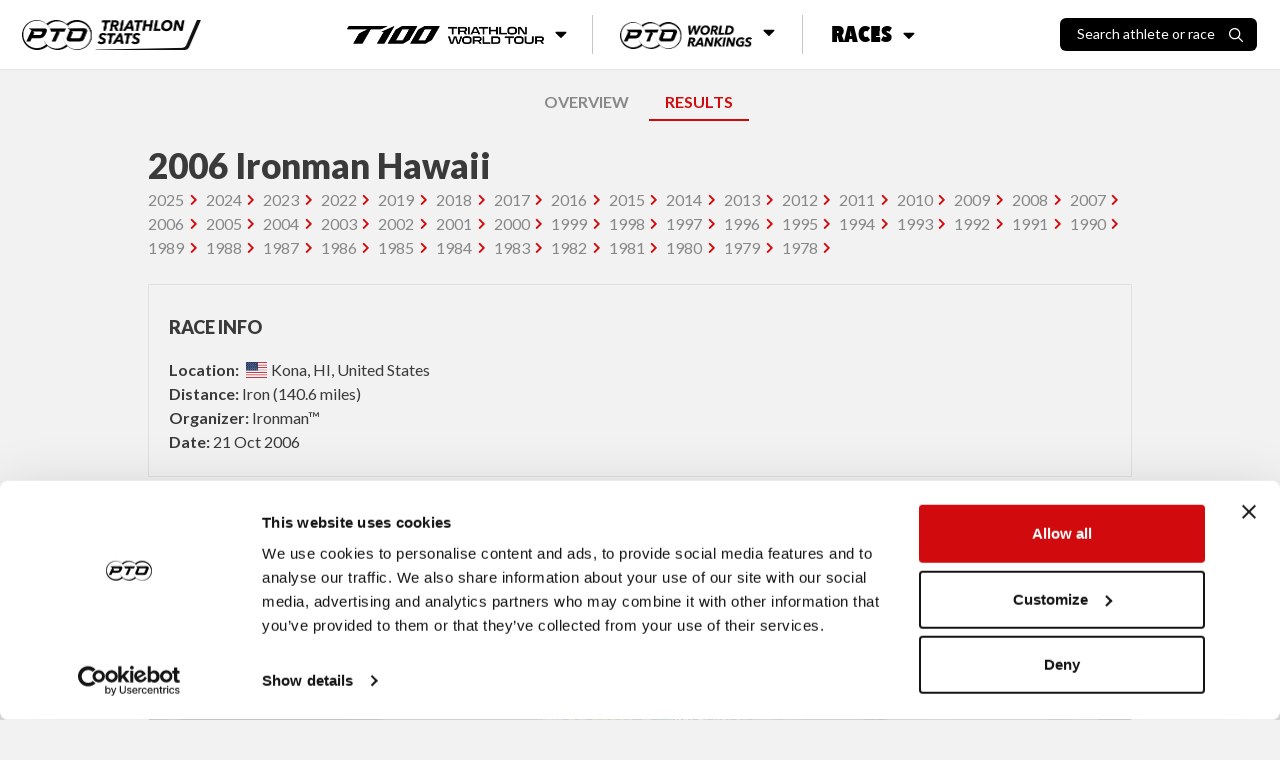

--- FILE ---
content_type: text/html; charset=utf-8
request_url: https://stats.protriathletes.org/race/im-hawaii/2006/results
body_size: 20661
content:
<!DOCTYPE html><html class="bright"><head><script src="https://cdn.jsdelivr.net/npm/swiper@11/swiper-bundle.min.js"></script><link rel="stylesheet" href="https://cdn.jsdelivr.net/npm/swiper@11/swiper-bundle.min.css"><script>!function(e,t,a,n,g){e[n]=e[n]||[],e[n].push({"gtm.start":(new Date).getTime(),event:"gtm.js"});var m=t.getElementsByTagName(a)[0],r=t.createElement(a);r.async=!0,r.src="https://www.googletagmanager.com/gtm.js?id=GTM-M5JZDKK",m.parentNode.insertBefore(r,m)}(window,document,"script","dataLayer");</script><meta charset="UTF-8"><meta name="viewport" content="width=device-width,initial-scale=1,minimum-scale=1,maximum-scale=1,user-scalable=no,viewport-fit=cover"><meta http-equiv="X-UA-Compatible" content="ie=edge"><title>2006 Ironman Hawaii Pro Triathlon Race Results | PTO</title><meta property="og:locale" content="en_GB"><meta property="og:site_name" content="Professional Triathletes Organisation"><meta property="title" content="2006 Ironman Hawaii Pro Triathlon Race Results | PTO"><meta property="og:title" content="2006 Ironman Hawaii Pro Triathlon Race Results | PTO"><meta name="description" content="2006 Ironman Hawaii pro triathlon race results from 2006 with official PTO World Ranking Points."><meta property="og:description" content="2006 Ironman Hawaii pro triathlon race results from 2006 with official PTO World Ranking Points."><meta name="twitter:card" content="summary_large_image"><meta name="twitter:creator" content="@ProTriOrg"><meta name="twitter:site" content="@ProTriOrg"><meta property="article:publisher" content="https://www.facebook.com/protriorg"><link rel="canonical" href="https://stats.protriathletes.org/race/im-hawaii/2006/results" /><meta name="language" content=""><meta name="keywords" content="triathlon, triathlon statistics, results, rankings, startlist, profiles, athletes, triathletes, kona, ironman, challenge"><link rel="manifest" href="/manifest.webmanifest"><link rel="apple-touch-icon" href="https://content.protriathletes.org/website/icons/icon-192x192.png"><meta name="apple-mobile-web-app-status-bar" content="#ffffff"><meta name="theme-color" content="#ffffff"><meta name="apple-mobile-web-app-status-bar-style" content="default"><meta name="mobile-web-app-capable" content="yes"><link rel="preconnect" href="https://content.protriathletes.org"><link rel="preconnect" href="https://www.googletagmanager.com"><link rel="preconnect" href="https://fonts.gstatic.com"><link rel="preload" href="https://content.protriathletes.org/website/assets/fonts/avenir.woff2" as="font" type="font/woff2" crossorigin><link rel="stylesheet" type="text/css" href="/style.f5d4e2b9.css"><link rel="stylesheet" type="text/css" href="https://cdn.jsdelivr.net/npm/cookieconsent@3/build/cookieconsent.min.css" async><script src="https://cdn.jsdelivr.net/npm/cookieconsent@3/build/cookieconsent.min.js" data-cfasync="false"></script><link rel="stylesheet" href="https://use.fontawesome.com/releases/v5.15.2/css/all.css" integrity="sha384-vSIIfh2YWi9wW0r9iZe7RJPrKwp6bG+s9QZMoITbCckVJqGCCRhc+ccxNcdpHuYu" crossorigin><link href="https://fonts.googleapis.com/css2?family=Lato:wght@300;400;700;900&display=swap" rel="stylesheet"><link href="https://fonts.googleapis.com/css2?family=Montserrat:ital,wght@0,300;0,400;0,700;0,900;1,300;1,400;1,700;1,900&display=swap" rel="stylesheet"><link href="https://use.typekit.net/hze3rcx.css" rel="stylesheet"><script>window.appData={"oauth_client_id":"3F0Xz1Vo9Fs52HsdPvshhg","gen_time_miss":565.6644439995289,"gen_time_hit":""};</script></head><body class='yscroll'> <div id="topbar-area"><div class="topbar"><div class="d-flex align-items-center"><a href="/"><div class="pto-stats"><img class="d-block" src="/assets/pto-triathlon-stats.png" alt="Professional Triathletes Organisation logo" /></div></a><div class="search hide" id="search-container"><div class="d-flex"><h2>Search</h2><div id="search-close"><img class="d-block" src="/assets/icons/xmark.svg" alt="X mark" /></div></div><div class="d-flex"><div class="search-input-container"><input class="form-control" type="text" placeholder="Search athlete or race" id="search-input" inputmode="search" /><img src="/assets/icons/search.svg" alt="Magnifying glass" aria-hidden="true" /></div></div><div id="search-results" class="hide-if-empty py-2 hide"></div></div><div class="search-blur-overlay" aria-hidden="true"></div></div><div class="menu"><div class="submenu"><button class="submenu__button"><span class="sr-only">T100 Triathlon World Tour</span><img src="/assets/t100-triathlon-world-tour.png" alt="T100 Triathlon World Tour" /><i class="fa fa-caret-down"></i></button><div class="submenu__content"><ul><li><a href="/t100">Overview</a></li><li><a href="/t100/points/men">Points</a></li><li><a href="/t100/standings/men">Standings</a></li><li><a href="/t100/results">Races &amp; Results</a></li><li><a href="/pro-race-calendar?brand=T100+Triathlon">Upcoming Races</a></li><li><a href="https://t100triathlon.com/" target="_blank">T100 Website </a><img src="/assets/icons/external-link.svg" alt="Arrow up right from square" /></li></ul></div></div><div class="submenu"><button class="submenu__button"><span class="sr-only">PTO World Rankings</span><img src="/assets/pto-world-rankings.png" alt="PTO World Rankings" /><i class="fa fa-caret-down"></i></button><div class="submenu__content"><div><h2>Men's top 3</h2><ul><li><a href="/athlete/hayden-wilde"><span class="rank">1</span><div class="image-container"><img src="https://content.protriathletes.org/content/images/2025/04/1450267a-3a96-42c0-8e44-6f41aabc65ce.png" alt="Headshot of undefined" /></div><div class="name"><span>Hayden</span><span>Wilde</span></div><div class="country"><div class="flag-icon flag-icon-nz"></div>New Zealand</div></a></li><li><a href="/athlete/jelle-geens"><span class="rank">2</span><div class="image-container"><img src="https://content.protriathletes.org/content/images/2025/04/027aaf17-2108-4a10-b182-06a7e5b91745.png" alt="Headshot of undefined" /></div><div class="name"><span>Jelle</span><span>Geens</span></div></a></li><li><a href="/athlete/mika-noodt"><span class="rank">3</span><div class="image-container"><img src="https://content.protriathletes.org/content/images/2025/04/4071f44d-0438-49dd-ba93-61be450d4c6a.png" alt="Headshot of undefined" /></div><div class="name"><span>Mika</span><span>Noodt</span></div></a></li></ul><a href="/rankings/men">View Men's Rankings</a></div><div><h2>Women's top 3</h2><ul><li><a href="/athlete/kate-waugh"><span class="rank">1</span><div class="image-container"><img src="https://content.protriathletes.org/content/images/2025/04/88be2f0a-2dbe-4139-8d3f-3640e7348529.png" alt="Headshot of undefined" /></div><div class="name"><span>Kate</span><span>Waugh</span></div><div class="country"><div class="flag-icon flag-icon-gb"></div>Great Britain</div></a></li><li><a href="/athlete/julie-derron"><span class="rank">2</span><div class="image-container"><img src="https://content.protriathletes.org/content/images/2025/04/769ab444-6988-4ffe-ac18-b22246706278.png" alt="Headshot of undefined" /></div><div class="name"><span>Julie</span><span>Derron</span></div></a></li><li><a href="/athlete/lucy-charles-barclay"><span class="rank">3</span><div class="image-container"><img src="https://content.protriathletes.org/content/images/2025/04/c5946e0a-7833-4b14-aee8-dd3488d74d0f.png" alt="Headshot of undefined" /></div><div class="name"><span>Lucy</span><span>Charles-Barclay</span></div></a></li></ul><a href="/rankings/women">View Women's Rankings</a></div></div></div><div class="submenu"><button class="submenu__button"><span>Races</span><i class="fa fa-caret-down"></i></button><div class="submenu__content"><a href="/results"><div class="image-container"><img src="/assets/all-race-results.png" alt="Man holding PTO US Open banner as he runs through the finish line" /></div><span>Race Results</span></a><a href="/pro-race-calendar"><div class="image-container"><img src="/assets/all-upcoming-races.png" alt="Woman running with another woman cycling in the background" /></div><span>Upcoming Races</span></a></div></div></div><div class="flex-grow-1 flex-lg-grow-0 d-flex align-items-center justify-content-end"><div id="search-toggle"><span>Search athlete or race</span><img src="/assets/icons/search.svg" alt="Magnifying glass" /></div><div id="menu-toggle" aria-label="Menu toggle"><i aria-hidden="true"></i></div></div></div><div id="side-menu"><div id="--side-menu-background"></div><div class="menu"><section class="menu__t100"><img class="menu__t100__background" src="/assets/t100-background.png" alt="T100 background pattern" aria-hidden="true" /><div class="menu__t100__content"><img src="/assets/t100-triathlon-world-tour.png" alt="T100 Triathlon World Tour" /><span class="sr-only">T100 Triathlon World Tour</span><ul><li><a href="/t100">Overview</a></li><li><a href="/t100/points/men">Points</a></li><li><a href="/t100/standings/men">Standings</a></li><li><a href="/t100/results">Races &amp; Results</a></li><li><a href="/pro-race-calendar?brand=T100+Triathlon">Upcoming Races</a></li><li><a href="https://t100triathlon.com/" target="_blank">T100 Website </a><img src="/assets/icons/external-link.svg" alt="Arrow up right from square" /></li></ul></div></section><section class="menu__rankings"><img src="/assets/pto-world-rankings.png" alt="PTO World Rankings" /><span class="sr-only">PTO World Rankings</span><ul><li><a href="/rankings/men">Men's Rankings</a></li><li><a href="/rankings/women">Women's Rankings</a></li></ul></section><section class="menu__races"><span>Races</span><ul><li><a href="/results">Race results</a></li><li><a href="/pro-race-calendar">Upcoming races</a></li></ul></section></div></div></div> <div class="content-area d-flex w-100"> <div class="hide main-area" id="content-fade"> <div class="main"> <div class="signature"> <a class="mr-2" href="https://protriathletes.org"> <img class="pto-logo-long" src="https://content.protriathletes.org/website/assets/logo-long.png"> </a> </div> <div class="head-nav"><div style="margin: 10px auto;"><a href="/race/im-hawaii">OVERVIEW</a><a href="/race/im-hawaii/2006/results" selected>RESULTS</a></div></div><div class="w-100 mx-auto max-w-1000 race-results"><div class><div class="w-100 px-2"><div class="w-100 justify-content-between"><h1 class="font-weight-bold mb-0">2006 Ironman Hawaii</h1></div><div class="mb-4"><a class="link-anchor mr-2 text-grey" href="/race/im-hawaii/2025/results">2025</a><a class="link-anchor mr-2 text-grey" href="/race/im-hawaii/2024/results">2024</a><a class="link-anchor mr-2 text-grey" href="/race/im-hawaii/2023/results">2023</a><a class="link-anchor mr-2 text-grey" href="/race/im-hawaii/2022/results">2022</a><a class="link-anchor mr-2 text-grey" href="/race/im-hawaii/2019/results">2019</a><a class="link-anchor mr-2 text-grey" href="/race/im-hawaii/2018/results">2018</a><a class="link-anchor mr-2 text-grey" href="/race/im-hawaii/2017/results">2017</a><a class="link-anchor mr-2 text-grey" href="/race/im-hawaii/2016/results">2016</a><a class="link-anchor mr-2 text-grey" href="/race/im-hawaii/2015/results">2015</a><a class="link-anchor mr-2 text-grey" href="/race/im-hawaii/2014/results">2014</a><a class="link-anchor mr-2 text-grey" href="/race/im-hawaii/2013/results">2013</a><a class="link-anchor mr-2 text-grey" href="/race/im-hawaii/2012/results">2012</a><a class="link-anchor mr-2 text-grey" href="/race/im-hawaii/2011/results">2011</a><a class="link-anchor mr-2 text-grey" href="/race/im-hawaii/2010/results">2010</a><a class="link-anchor mr-2 text-grey" href="/race/im-hawaii/2009/results">2009</a><a class="link-anchor mr-2 text-grey" href="/race/im-hawaii/2008/results">2008</a><a class="link-anchor mr-2 text-grey" href="/race/im-hawaii/2007/results">2007</a><a class="link-anchor mr-2 text-grey" href="/race/im-hawaii/2006/results" selected>2006</a><a class="link-anchor mr-2 text-grey" href="/race/im-hawaii/2005/results">2005</a><a class="link-anchor mr-2 text-grey" href="/race/im-hawaii/2004/results">2004</a><a class="link-anchor mr-2 text-grey" href="/race/im-hawaii/2003/results">2003</a><a class="link-anchor mr-2 text-grey" href="/race/im-hawaii/2002/results">2002</a><a class="link-anchor mr-2 text-grey" href="/race/im-hawaii/2001/results">2001</a><a class="link-anchor mr-2 text-grey" href="/race/im-hawaii/2000/results">2000</a><a class="link-anchor mr-2 text-grey" href="/race/im-hawaii/1999/results">1999</a><a class="link-anchor mr-2 text-grey" href="/race/im-hawaii/1998/results">1998</a><a class="link-anchor mr-2 text-grey" href="/race/im-hawaii/1997/results">1997</a><a class="link-anchor mr-2 text-grey" href="/race/im-hawaii/1996/results">1996</a><a class="link-anchor mr-2 text-grey" href="/race/im-hawaii/1995/results">1995</a><a class="link-anchor mr-2 text-grey" href="/race/im-hawaii/1994/results">1994</a><a class="link-anchor mr-2 text-grey" href="/race/im-hawaii/1993/results">1993</a><a class="link-anchor mr-2 text-grey" href="/race/im-hawaii/1992/results">1992</a><a class="link-anchor mr-2 text-grey" href="/race/im-hawaii/1991/results">1991</a><a class="link-anchor mr-2 text-grey" href="/race/im-hawaii/1990/results">1990</a><a class="link-anchor mr-2 text-grey" href="/race/im-hawaii/1989/results">1989</a><a class="link-anchor mr-2 text-grey" href="/race/im-hawaii/1988/results">1988</a><a class="link-anchor mr-2 text-grey" href="/race/im-hawaii/1987/results">1987</a><a class="link-anchor mr-2 text-grey" href="/race/im-hawaii/1986/results">1986</a><a class="link-anchor mr-2 text-grey" href="/race/im-hawaii/1985/results">1985</a><a class="link-anchor mr-2 text-grey" href="/race/im-hawaii/1984/results">1984</a><a class="link-anchor mr-2 text-grey" href="/race/im-hawaii/1983/results">1983</a><a class="link-anchor mr-2 text-grey" href="/race/im-hawaii/1982/results">1982</a><a class="link-anchor mr-2 text-grey" href="/race/im-hawaii/1981/results">1981</a><a class="link-anchor mr-2 text-grey" href="/race/im-hawaii/1980/results">1980</a><a class="link-anchor mr-2 text-grey" href="/race/im-hawaii/1979/results">1979</a><a class="link-anchor mr-2 text-grey" href="/race/im-hawaii/1978/results">1978</a></div><div class="race-info"><div><h3>Race Info</h3><div><b>Location:</b> <a href="https://www.google.com/maps/place/Kona, HI,United States" target="_blank"><span class="ml-1"><span class="mr-1 flag-icon flag-icon-us"></span>Kona, HI, United States</span></a></div><div><b>Distance:</b> Iron (140.6 miles)</div><div><b>Organizer:</b> Ironman™</div><div><b>Date:</b> 21 Oct 2006</div></div></div></div><section class="mass-participation-banner position-relative container mb-4 px-2"><div class="bg-dark text-white mass-p-outer"><div class="row align-items-center"><div class="mass-p-backgrounds-outer"><div class="mass-p-background-overlay"></div><div class="mass-p-backgrounds"><img src="/assets/mass-p-image-desktop.jpg" alt="City view with mountains" class="img-fluid w-100-remove d-none d-lg-block" style="border-radius: 15px; object-fit: cover; object-position: 128px -60px; transform: scale(1.37); width: 100%; max-width: 1421px;" /><img src="/assets/mass-p-image-desktop.jpg" alt="City view with mountains" class="img-fluid w-100 d-block d-lg-none" style="border-radius: 15px; object-fit: cover; object-position: 49px -13px; transform: scale(1.4);" /></div></div><div class="position-absolute w-100 text-center mass-p-content px-3 pt-3 pb-1 d-flex flex-column align-items-center justify-content-center"><img class="mass-p-logo" src="/assets/t100-logo-white.svg" alt="T100 Logo" /><h4 class="font-weight-bold text-warning mass-p-heading">T100 Age-Group Racing is here!</h4><a href="#" target="_blank" class="btn btn-primary font-weight-bold px-3 mass-p-btn"><span class="mass-p-btn-text">REGISTER NOW <i class="ml-2 fas fa-external-link-square-alt"></i></span></a><div class="col-auto text-center mt-auto mass-p-footer"><span class="mass-p-rating-text">Rated </span><span class="mass-p-rating-prefix">4.5</span><span class="mass-p-stars">★★★★<span class="half-star">★</span><span class="half-star-right">★</span></span><span class="mass-p-rating-text ml-1">on</span><img class="race-check-logo" src="/assets/racecheck-logo-white.svg" alt="RaceCheck Logo" /></div></div></div></div><a href="https://t100triathlon.com/participate/?utm_source=stats-site&amp;utm_medium=banner&amp;utm_campaign=stats-traffic&amp;utm_content=stats-participation-link" target="_blank" class="mass-p-link position-absolute">REGISTER NOW</a></section><div class="w-100 px-2"><div><ul class="nav nav-tabs position-static nav-tabs--t100" id="divisionTabs" role="tablist"><li class="nav-item" role="presentation"><a class="nav-link active" id="FPRO-tab" data-toggle="tab" href="#FPRO" role="tab" aria-controls="FPRO" aria-selected="true">Women</a></li><li class="nav-item" role="presentation"><a class="nav-link " id="MPRO-tab" data-toggle="tab" href="#MPRO" role="tab" aria-controls="MPRO" aria-selected="false">Men</a></li></ul><div class="tab-content border border-top-0 tab-content--t100" id="divisionTabContent"><div class="tab-pane fade show active" id="FPRO" role="tabpanel" aria-labelledby="FPRO-tab"><div class="d-flex justify-content-between mb-3 sof-heading"></div><div class="race-results-container"><table class="table race-results" data-sortdefault="5"><tr head><td></td><td></td><td class="table-sort">Swim</td><td class="table-sort transition">T1</td><td class="table-sort">Bike</td><td class="table-sort transition">T2</td><td class="table-sort">Run</td><td class="table-sort overall">Overall</td><td>PTO Pts</td></tr><tr><td>1</td><td><div class="d-flex align-items-center athlete-group p-1"><a href="/athlete/michellie-jones" class="athlete-pic-group"><img class="no-pic athlete-pic " sizes="40px" alt="michellie-jones" /><div class="nopic"></div></a><div class="name"><span class="mr-1 flag-icon flag-icon-au"></span><a data-popinfourl="/athlete/michellie-jones/info" href="/athlete/michellie-jones" class="headline" target><span class="truncate-mobile" data-original-content="Michellie">Michellie</span><span> Jones</span></a></div></div></td><td data-sort="4" class>54:29<span class="points"> (4)</span></td><td data-sort="119" class="transition ">1:59</td><td data-sort="5" class>5:06:09<span class="points"> (5)</span></td><td data-sort="168" class="transition ">2:48</td><td data-sort="4" class>3:13:08<span class="points"> (4)</span></td><td class="overall " data-sort="1">9:18:31</td><td>93.19</td></tr><tr><td>2</td><td><div class="d-flex align-items-center athlete-group p-1"><a href="/athlete/desiree-ficker" class="athlete-pic-group"><img class="no-pic athlete-pic " sizes="40px" alt="desiree-ficker" /><div class="nopic"></div></a><div class="name"><span class="mr-1 flag-icon flag-icon-us"></span><a data-popinfourl="/athlete/desiree-ficker/info" href="/athlete/desiree-ficker" class="headline" target><span class="truncate-mobile" data-original-content="Desiree">Desiree</span><span> Ficker</span></a></div></div></td><td data-sort="22" class>1:01:46<span class="points"> (22)</span></td><td data-sort="128" class="transition ">2:08</td><td data-sort="4" class>5:05:06<span class="points"> (4)</span></td><td data-sort="194" class="transition ">3:14</td><td data-sort="2" class>3:11:50<span class="points"> (2)</span></td><td class="overall " data-sort="2">9:24:02</td><td>86.53</td></tr><tr><td>3</td><td><div class="d-flex align-items-center athlete-group p-1"><a href="/athlete/lisa-bentley" class="athlete-pic-group"><img class="no-pic athlete-pic " sizes="40px" alt="lisa-bentley" /><div class="nopic"></div></a><div class="name"><span class="mr-1 flag-icon flag-icon-ca"></span><a data-popinfourl="/athlete/lisa-bentley/info" href="/athlete/lisa-bentley" class="headline" target><span class="truncate-mobile" data-original-content="Lisa">Lisa</span><span> Bentley</span></a></div></div></td><td data-sort="18" class>1:01:31<span class="points"> (18)</span></td><td data-sort="113" class="transition ">1:53</td><td data-sort="14" class>5:10:32<span class="points"> (14)</span></td><td data-sort="150" class="transition ">2:30</td><td data-sort="1" class>3:08:54<span class="points"> (1)</span></td><td class="overall " data-sort="3">9:25:18</td><td>85.01</td></tr><tr><td>4</td><td><div class="d-flex align-items-center athlete-group p-1"><a href="/athlete/gina-kehr" class="athlete-pic-group"><img class="no-pic athlete-pic " sizes="40px" alt="gina-kehr" /><div class="nopic"></div></a><div class="name"><span class="mr-1 flag-icon flag-icon-us"></span><a data-popinfourl="/athlete/gina-kehr/info" href="/athlete/gina-kehr" class="headline" target><span class="truncate-mobile" data-original-content="Gina">Gina</span><span> Kehr</span></a></div></div></td><td data-sort="3" class>54:02<span class="points"> (3)</span></td><td data-sort="131" class="transition ">2:11</td><td data-sort="20" class>5:16:11<span class="points"> (20)</span></td><td data-sort="153" class="transition ">2:33</td><td data-sort="3" class>3:12:29<span class="points"> (3)</span></td><td class="overall " data-sort="4">9:27:24</td><td>82.48</td></tr><tr><td>5</td><td><div class="d-flex align-items-center athlete-group p-1"><a href="/athlete/katherine-allen" class="athlete-pic-group"><img class="no-pic athlete-pic " sizes="40px" alt="katherine-allen" /><div class="nopic"></div></a><div class="name"><span class="mr-1 flag-icon flag-icon-at"></span><a data-popinfourl="/athlete/katherine-allen/info" href="/athlete/katherine-allen" class="headline" target><span class="truncate-mobile" data-original-content="Katherine">Katherine</span><span> Allen</span></a></div></div></td><td data-sort="10" class>59:48<span class="points"> (10)</span></td><td data-sort="140" class="transition ">2:20</td><td data-sort="15" class>5:10:34<span class="points"> (15)</span></td><td data-sort="171" class="transition ">2:51</td><td data-sort="5" class>3:14:51<span class="points"> (5)</span></td><td class="overall " data-sort="5">9:30:22</td><td>78.90</td></tr><tr><td>6</td><td><div class="d-flex align-items-center athlete-group p-1"><a href="/athlete/kate-major" class="athlete-pic-group"><img class="no-pic athlete-pic " sizes="40px" alt="kate-major" /><div class="nopic"></div></a><div class="name"><span class="mr-1 flag-icon flag-icon-au"></span><a data-popinfourl="/athlete/kate-major/info" href="/athlete/kate-major" class="headline" target><span class="truncate-mobile" data-original-content="Kate">Kate</span><span> Major</span></a></div></div></td><td data-sort="20" class>1:01:34<span class="points"> (20)</span></td><td data-sort="137" class="transition ">2:17</td><td data-sort="7" class>5:08:24<span class="points"> (7)</span></td><td data-sort="114" class="transition ">1:54</td><td data-sort="9" class>3:17:46<span class="points"> (9)</span></td><td class="overall " data-sort="6">9:31:53</td><td>77.07</td></tr><tr><td>7</td><td><div class="d-flex align-items-center athlete-group p-1"><a href="/athlete/joanna-lawn" class="athlete-pic-group"><img class="no-pic athlete-pic " sizes="40px" alt="joanna-lawn" /><div class="nopic"></div></a><div class="name"><span class="mr-1 flag-icon flag-icon-nz"></span><a data-popinfourl="/athlete/joanna-lawn/info" href="/athlete/joanna-lawn" class="headline" target><span class="truncate-mobile" data-original-content="Joanna">Joanna</span><span> Lawn</span></a></div></div></td><td data-sort="11" class>59:48<span class="points"> (11)</span></td><td data-sort="123" class="transition ">2:03</td><td data-sort="13" class>5:10:20<span class="points"> (13)</span></td><td data-sort="142" class="transition ">2:22</td><td data-sort="10" class>3:18:17<span class="points"> (10)</span></td><td class="overall " data-sort="7">9:32:48</td><td>75.96</td></tr><tr><td>8</td><td><div class="d-flex align-items-center athlete-group p-1"><a href="/athlete/belinda-granger" class="athlete-pic-group"><img class="no-pic athlete-pic " sizes="40px" alt="belinda-granger" /><div class="nopic"></div></a><div class="name"><span class="mr-1 flag-icon flag-icon-au"></span><a data-popinfourl="/athlete/belinda-granger/info" href="/athlete/belinda-granger" class="headline" target><span class="truncate-mobile" data-original-content="Belinda">Belinda</span><span> Granger</span></a></div></div></td><td data-sort="7" class>59:44<span class="points"> (7)</span></td><td data-sort="133" class="transition ">2:13</td><td data-sort="3" class>5:01:45<span class="points"> (3)</span></td><td data-sort="378" class="transition ">6:18</td><td data-sort="21" class>3:25:50<span class="points"> (21)</span></td><td class="overall " data-sort="8">9:35:48</td><td>72.35</td></tr><tr><td>9</td><td><div class="d-flex align-items-center athlete-group p-1"><a href="/athlete/melissa-ashton" class="athlete-pic-group"><img class="no-pic athlete-pic " sizes="40px" alt="melissa-ashton" /><div class="nopic"></div></a><div class="name"><span class="mr-1 flag-icon flag-icon-au"></span><a data-popinfourl="/athlete/melissa-ashton/info" href="/athlete/melissa-ashton" class="headline" target><span class="truncate-mobile" data-original-content="Melissa">Melissa</span><span> Ashton</span></a></div></div></td><td data-sort="8" class>59:46<span class="points"> (8)</span></td><td data-sort="126" class="transition ">2:06</td><td data-sort="17" class>5:10:42<span class="points"> (17)</span></td><td data-sort="193" class="transition ">3:13</td><td data-sort="18" class>3:22:37<span class="points"> (18)</span></td><td class="overall " data-sort="9">9:38:22</td><td>69.25</td></tr><tr><td>10</td><td><div class="d-flex align-items-center athlete-group p-1"><a href="/athlete/natascha-badmann" class="athlete-pic-group"><img class="no-pic athlete-pic " sizes="40px" alt="natascha-badmann" /><div class="nopic"></div></a><div class="name"><span class="mr-1 flag-icon flag-icon-ch"></span><a data-popinfourl="/athlete/natascha-badmann/info" href="/athlete/natascha-badmann" class="headline" target><span class="truncate-mobile" data-original-content="Natascha">Natascha</span><span> Badmann</span></a></div></div></td><td data-sort="30" class>1:06:43<span class="points"> (30)</span></td><td data-sort="146" class="transition ">2:26</td><td data-sort="1" class>4:59:04<span class="points"> (1)</span></td><td data-sort="167" class="transition ">2:47</td><td data-sort="22" class>3:27:54<span class="points"> (22)</span></td><td class="overall " data-sort="10">9:38:52</td><td>68.65</td></tr><tr><td>11</td><td><div class="d-flex align-items-center athlete-group p-1"><a href="/athlete/lisbeth-kristensen" class="athlete-pic-group"><img class="no-pic athlete-pic " sizes="40px" alt="lisbeth-kristensen" /><div class="nopic"></div></a><div class="name"><span class="mr-1 flag-icon flag-icon-dk"></span><a data-popinfourl="/athlete/lisbeth-kristensen/info" href="/athlete/lisbeth-kristensen" class="headline" target><span class="truncate-mobile" data-original-content="Lisbeth">Lisbeth</span><span> Kristensen</span></a></div></div></td><td data-sort="9" class>59:47<span class="points"> (9)</span></td><td data-sort="124" class="transition ">2:04</td><td data-sort="2" class>5:01:39<span class="points"> (2)</span></td><td data-sort="143" class="transition ">2:23</td><td data-sort="30" class>3:34:04<span class="points"> (30)</span></td><td class="overall " data-sort="11">9:39:56</td><td>67.36</td></tr><tr><td>12</td><td><div class="d-flex align-items-center athlete-group p-1"><a href="/athlete/karen-smyers" class="athlete-pic-group"><img class="no-pic athlete-pic " sizes="40px" alt="karen-smyers" /><div class="nopic"></div></a><div class="name"><span class="mr-1 flag-icon flag-icon-us"></span><a data-popinfourl="/athlete/karen-smyers/info" href="/athlete/karen-smyers" class="headline" target><span class="truncate-mobile" data-original-content="Karen">Karen</span><span> Smyers</span></a></div></div></td><td data-sort="19" class>1:01:33<span class="points"> (19)</span></td><td data-sort="123" class="transition ">2:03</td><td data-sort="18" class>5:11:08<span class="points"> (18)</span></td><td data-sort="176" class="transition ">2:56</td><td data-sort="17" class>3:22:22<span class="points"> (17)</span></td><td class="overall " data-sort="12">9:39:59</td><td>67.30</td></tr><tr><td>13</td><td><div class="d-flex align-items-center athlete-group p-1"><a href="/athlete/heleen-bij-de-vaate" class="athlete-pic-group"><img class="no-pic athlete-pic " sizes="40px" alt="heleen-bij-de-vaate" /><div class="nopic"></div></a><div class="name"><span class="mr-1 flag-icon flag-icon-nl"></span><a data-popinfourl="/athlete/heleen-bij-de-vaate/info" href="/athlete/heleen-bij-de-vaate" class="headline" target><span class="truncate-mobile" data-original-content="Heleen">Heleen</span><span> Bij De Vaate</span></a></div></div></td><td data-sort="43" class>1:13:28<span class="points"> (43)</span></td><td data-sort="160" class="transition ">2:40</td><td data-sort="6" class>5:06:54<span class="points"> (6)</span></td><td data-sort="160" class="transition ">2:40</td><td data-sort="7" class>3:16:32<span class="points"> (7)</span></td><td class="overall " data-sort="13">9:42:12</td><td>64.63</td></tr><tr><td>14</td><td><div class="d-flex align-items-center athlete-group p-1"><a href="/athlete/heather-gollnick" class="athlete-pic-group"><img class="no-pic athlete-pic " sizes="40px" alt="heather-gollnick" /><div class="nopic"></div></a><div class="name"><span class="mr-1 flag-icon flag-icon-us"></span><a data-popinfourl="/athlete/heather-gollnick/info" href="/athlete/heather-gollnick" class="headline" target><span class="truncate-mobile" data-original-content="Heather">Heather</span><span> Gollnick</span></a></div></div></td><td data-sort="6" class>59:40<span class="points"> (6)</span></td><td data-sort="152" class="transition ">2:32</td><td data-sort="26" class>5:19:44<span class="points"> (26)</span></td><td data-sort="178" class="transition ">2:58</td><td data-sort="12" class>3:18:50<span class="points"> (12)</span></td><td class="overall " data-sort="14">9:43:42</td><td>62.82</td></tr><tr><td>15</td><td><div class="d-flex align-items-center athlete-group p-1"><a href="/athlete/kim-loeffler" class="athlete-pic-group"><img class="no-pic athlete-pic " sizes="40px" alt="kim-loeffler" /><div class="nopic"></div></a><div class="name"><span class="mr-1 flag-icon flag-icon-us"></span><a data-popinfourl="/athlete/kim-loeffler/info" href="/athlete/kim-loeffler" class="headline" target><span class="truncate-mobile" data-original-content="Kim">Kim</span><span> Loeffler</span></a></div></div></td><td data-sort="34" class>1:07:22<span class="points"> (34)</span></td><td data-sort="142" class="transition ">2:22</td><td data-sort="19" class>5:16:06<span class="points"> (19)</span></td><td data-sort="153" class="transition ">2:33</td><td data-sort="14" class>3:20:20<span class="points"> (14)</span></td><td class="overall " data-sort="15">9:48:40</td><td>56.83</td></tr><tr><td>16</td><td><div class="d-flex align-items-center athlete-group p-1"><a href="/athlete/veronika-hauke" class="athlete-pic-group"><img class="no-pic athlete-pic " sizes="40px" alt="veronika-hauke" /><div class="nopic"></div></a><div class="name"><span class="mr-1 flag-icon flag-icon-at"></span><a data-popinfourl="/athlete/veronika-hauke/info" href="/athlete/veronika-hauke" class="headline" target><span class="truncate-mobile" data-original-content="Veronika">Veronika</span><span> Hauke</span></a></div></div></td><td data-sort="36" class>1:09:53<span class="points"> (36)</span></td><td data-sort="171" class="transition ">2:51</td><td data-sort="12" class>5:10:12<span class="points"> (12)</span></td><td data-sort="146" class="transition ">2:26</td><td data-sort="20" class>3:24:08<span class="points"> (20)</span></td><td class="overall " data-sort="16">9:49:28</td><td>55.87</td></tr><tr><td>17</td><td><div class="d-flex align-items-center athlete-group p-1"><a href="/athlete/fernanda-keller" class="athlete-pic-group"><img class="no-pic athlete-pic " sizes="40px" alt="fernanda-keller" /><div class="nopic"></div></a><div class="name"><span class="mr-1 flag-icon flag-icon-br"></span><a data-popinfourl="/athlete/fernanda-keller/info" href="/athlete/fernanda-keller" class="headline" target><span class="truncate-mobile" data-original-content="Fernanda">Fernanda</span><span> Keller</span></a></div></div></td><td data-sort="28" class>1:06:30<span class="points"> (28)</span></td><td data-sort="130" class="transition ">2:10</td><td data-sort="27" class>5:19:50<span class="points"> (27)</span></td><td data-sort="213" class="transition ">3:33</td><td data-sort="11" class>3:18:34<span class="points"> (11)</span></td><td class="overall " data-sort="17">9:50:35</td><td>54.52</td></tr><tr><td>18</td><td><div class="d-flex align-items-center athlete-group p-1"><a href="/athlete/tiina-boman" class="athlete-pic-group"><img class="no-pic athlete-pic " sizes="40px" alt="tiina-boman" /><div class="nopic"></div></a><div class="name"><span class="mr-1 flag-icon flag-icon-fi"></span><a data-popinfourl="/athlete/tiina-boman/info" href="/athlete/tiina-boman" class="headline" target><span class="truncate-mobile" data-original-content="Tiina">Tiina</span><span> Boman</span></a></div></div></td><td data-sort="24" class>1:01:52<span class="points"> (24)</span></td><td data-sort="134" class="transition ">2:14</td><td data-sort="21" class>5:16:54<span class="points"> (21)</span></td><td data-sort="164" class="transition ">2:44</td><td data-sort="26" class>3:29:08<span class="points"> (26)</span></td><td class="overall " data-sort="18">9:52:49</td><td>51.83</td></tr><tr><td>19</td><td><div class="d-flex align-items-center athlete-group p-1"><a href="/athlete/sibylle-matter" class="athlete-pic-group"><img class="no-pic athlete-pic " sizes="40px" alt="sibylle-matter" /><div class="nopic"></div></a><div class="name"><span class="mr-1 flag-icon flag-icon-ch"></span><a data-popinfourl="/athlete/sibylle-matter/info" href="/athlete/sibylle-matter" class="headline" target><span class="truncate-mobile" data-original-content="Sibylle">Sibylle</span><span> Matter</span></a></div></div></td><td data-sort="15" class>1:00:00<span class="points"> (15)</span></td><td data-sort="138" class="transition ">2:18</td><td data-sort="30" class>5:20:34<span class="points"> (30)</span></td><td data-sort="209" class="transition ">3:29</td><td data-sort="23" class>3:27:58<span class="points"> (23)</span></td><td class="overall " data-sort="19">9:54:16</td><td>50.08</td></tr><tr><td>20</td><td><div class="d-flex align-items-center athlete-group p-1"><a href="/athlete/naomi-imaizumi" class="athlete-pic-group"><img class="no-pic athlete-pic " sizes="40px" alt="naomi-imaizumi" /><div class="nopic"></div></a><div class="name"><span class="mr-1 flag-icon flag-icon-jp"></span><a data-popinfourl="/athlete/naomi-imaizumi/info" href="/athlete/naomi-imaizumi" class="headline" target><span class="truncate-mobile" data-original-content="Naomi">Naomi</span><span> Imaizumi</span></a></div></div></td><td data-sort="26" class>1:03:10<span class="points"> (26)</span></td><td data-sort="122" class="transition ">2:02</td><td data-sort="29" class>5:20:13<span class="points"> (29)</span></td><td data-sort="157" class="transition ">2:37</td><td data-sort="31" class>3:35:45<span class="points"> (31)</span></td><td class="overall " data-sort="20">10:03:45</td><td>38.64</td></tr><tr><td>21</td><td><div class="d-flex align-items-center athlete-group p-1"><a href="/athlete/jess-draskau-petersson" class="athlete-pic-group"><img class="no-pic athlete-pic " sizes="40px" alt="jess-draskau-petersson" /><div class="nopic"></div></a><div class="name"><span class="mr-1 flag-icon flag-icon-gb"></span><a data-popinfourl="/athlete/jess-draskau-petersson/info" href="/athlete/jess-draskau-petersson" class="headline" target><span class="truncate-mobile" data-original-content="Jess">Jess</span><span> Draskau-Petersson</span></a></div></div></td><td data-sort="48" class>1:18:46<span class="points"> (48)</span></td><td data-sort="243" class="transition ">4:03</td><td data-sort="33" class>5:23:24<span class="points"> (33)</span></td><td data-sort="151" class="transition ">2:31</td><td data-sort="6" class>3:15:51<span class="points"> (6)</span></td><td class="overall " data-sort="21">10:04:34</td><td>37.66</td></tr><tr><td>22</td><td><div class="d-flex align-items-center athlete-group p-1"><a href="/athlete/marie-danais" class="athlete-pic-group"><img class="no-pic athlete-pic " sizes="40px" alt="marie-danais" /><div class="nopic"></div></a><div class="name"><span class="mr-1 flag-icon flag-icon-ca"></span><a data-popinfourl="/athlete/marie-danais/info" href="/athlete/marie-danais" class="headline" target><span class="truncate-mobile" data-original-content="Marie">Marie</span><span> Danais</span></a></div></div></td><td data-sort="25" class>1:03:08<span class="points"> (25)</span></td><td data-sort="127" class="transition ">2:07</td><td data-sort="41" class>5:35:38<span class="points"> (41)</span></td><td data-sort="167" class="transition ">2:47</td><td data-sort="16" class>3:21:50<span class="points"> (16)</span></td><td class="overall " data-sort="22">10:05:29</td><td>36.55</td></tr><tr><td>23</td><td><div class="d-flex align-items-center athlete-group p-1"><a href="/athlete/linsey-corbin" class="athlete-pic-group undefined" target><picture class="athlete-pic "><source type="image/webp" srcset="https://content.protriathletes.org/content/images/2021/04/0c9075fb-7993-42ec-a9bc-7cc249544b9b-w75.webp 75w,https://content.protriathletes.org/content/images/2021/04/0c9075fb-7993-42ec-a9bc-7cc249544b9b-w150.webp 150w,https://content.protriathletes.org/content/images/2021/04/0c9075fb-7993-42ec-a9bc-7cc249544b9b-w300.webp 300w,https://content.protriathletes.org/content/images/2021/04/0c9075fb-7993-42ec-a9bc-7cc249544b9b-o.webp 600w,https://content.protriathletes.org/content/images/2021/04/0c9075fb-7993-42ec-a9bc-7cc249544b9b-o.webp 600w" data-srcset="https://content.protriathletes.org/content/images/2021/04/0c9075fb-7993-42ec-a9bc-7cc249544b9b-w75.webp 75w,https://content.protriathletes.org/content/images/2021/04/0c9075fb-7993-42ec-a9bc-7cc249544b9b-w150.webp 150w,https://content.protriathletes.org/content/images/2021/04/0c9075fb-7993-42ec-a9bc-7cc249544b9b-w300.webp 300w,https://content.protriathletes.org/content/images/2021/04/0c9075fb-7993-42ec-a9bc-7cc249544b9b-o.webp 600w,https://content.protriathletes.org/content/images/2021/04/0c9075fb-7993-42ec-a9bc-7cc249544b9b-o.webp 600w" sizes="40px" alt="linsey-corbin" /><source type="image/png" srcset="https://content.protriathletes.org/content/images/2021/04/0c9075fb-7993-42ec-a9bc-7cc249544b9b-w75.png 75w,https://content.protriathletes.org/content/images/2021/04/0c9075fb-7993-42ec-a9bc-7cc249544b9b-w150.png 150w,https://content.protriathletes.org/content/images/2021/04/0c9075fb-7993-42ec-a9bc-7cc249544b9b-w300.png 300w,https://content.protriathletes.org/content/images/2021/04/0c9075fb-7993-42ec-a9bc-7cc249544b9b-o.png 600w,https://content.protriathletes.org/content/images/2021/04/0c9075fb-7993-42ec-a9bc-7cc249544b9b-o.png 600w" data-srcset="https://content.protriathletes.org/content/images/2021/04/0c9075fb-7993-42ec-a9bc-7cc249544b9b-w75.png 75w,https://content.protriathletes.org/content/images/2021/04/0c9075fb-7993-42ec-a9bc-7cc249544b9b-w150.png 150w,https://content.protriathletes.org/content/images/2021/04/0c9075fb-7993-42ec-a9bc-7cc249544b9b-w300.png 300w,https://content.protriathletes.org/content/images/2021/04/0c9075fb-7993-42ec-a9bc-7cc249544b9b-o.png 600w,https://content.protriathletes.org/content/images/2021/04/0c9075fb-7993-42ec-a9bc-7cc249544b9b-o.png 600w" sizes="40px" alt="linsey-corbin" /><img src="https://content.protriathletes.org/content/images/2021/04/0c9075fb-7993-42ec-a9bc-7cc249544b9b.png" data-src="https://content.protriathletes.org/content/images/2021/04/0c9075fb-7993-42ec-a9bc-7cc249544b9b.png" /></picture></a><div class="name"><span class="mr-1 flag-icon flag-icon-us"></span><a data-popinfourl="/athlete/linsey-corbin/info" href="/athlete/linsey-corbin" class="headline" target><span class="truncate-mobile" data-original-content="Linsey">Linsey</span><span> Corbin</span></a></div></div></td><td data-sort="40" class>1:11:18<span class="points"> (40)</span></td><td data-sort="154" class="transition ">2:34</td><td data-sort="39" class>5:32:31<span class="points"> (39)</span></td><td data-sort="175" class="transition ">2:55</td><td data-sort="8" class>3:17:41<span class="points"> (8)</span></td><td class="overall " data-sort="23">10:06:58</td><td>34.76</td></tr><tr><td>24</td><td><div class="d-flex align-items-center athlete-group p-1"><a href="/athlete/diana-macpherson" class="athlete-pic-group"><img class="no-pic athlete-pic " sizes="40px" alt="diana-macpherson" /><div class="nopic"></div></a><div class="name"><span class="mr-1 flag-icon flag-icon-za"></span><a data-popinfourl="/athlete/diana-macpherson/info" href="/athlete/diana-macpherson" class="headline" target><span class="truncate-mobile" data-original-content="Diana">Diana</span><span> MacPherson</span></a></div></div></td><td data-sort="41" class>1:11:36<span class="points"> (41)</span></td><td data-sort="158" class="transition ">2:38</td><td data-sort="28" class>5:20:06<span class="points"> (28)</span></td><td data-sort="228" class="transition ">3:48</td><td data-sort="24" class>3:29:00<span class="points"> (24)</span></td><td class="overall " data-sort="24">10:07:07</td><td>34.58</td></tr><tr><td>25</td><td><div class="d-flex align-items-center athlete-group p-1"><a href="/athlete/yoko-hori" class="athlete-pic-group"><img class="no-pic athlete-pic " sizes="40px" alt="yoko-hori" /><div class="nopic"></div></a><div class="name"><span class="mr-1 flag-icon flag-icon-nz"></span><a data-popinfourl="/athlete/yoko-hori/info" href="/athlete/yoko-hori" class="headline" target><span class="truncate-mobile" data-original-content="Yoko">Yoko</span><span> Hori</span></a></div></div></td><td data-sort="49" class>1:20:43<span class="points"> (49)</span></td><td data-sort="138" class="transition ">2:18</td><td data-sort="24" class>5:18:20<span class="points"> (24)</span></td><td data-sort="194" class="transition ">3:14</td><td data-sort="19" class>3:23:14<span class="points"> (19)</span></td><td class="overall " data-sort="25">10:07:47</td><td>33.78</td></tr><tr><td>26</td><td><div class="d-flex align-items-center athlete-group p-1"><a href="/athlete/jacqui-gordon" class="athlete-pic-group"><img class="no-pic athlete-pic " sizes="40px" alt="jacqui-gordon" /><div class="nopic"></div></a><div class="name"><span class="mr-1 flag-icon flag-icon-us"></span><a data-popinfourl="/athlete/jacqui-gordon/info" href="/athlete/jacqui-gordon" class="headline" target><span class="truncate-mobile" data-original-content="Jacqui">Jacqui</span><span> Gordon</span></a></div></div></td><td data-sort="38" class>1:11:10<span class="points"> (38)</span></td><td data-sort="193" class="transition ">3:13</td><td data-sort="16" class>5:10:36<span class="points"> (16)</span></td><td data-sort="149" class="transition ">2:29</td><td data-sort="34" class>3:41:15<span class="points"> (34)</span></td><td class="overall " data-sort="26">10:08:41</td><td>32.69</td></tr><tr><td>27</td><td><div class="d-flex align-items-center athlete-group p-1"><a href="/athlete/karen-holloway" class="athlete-pic-group"><img class="no-pic athlete-pic " sizes="40px" alt="karen-holloway" /><div class="nopic"></div></a><div class="name"><span class="mr-1 flag-icon flag-icon-us"></span><a data-popinfourl="/athlete/karen-holloway/info" href="/athlete/karen-holloway" class="headline" target><span class="truncate-mobile" data-original-content="Karen">Karen</span><span> Holloway</span></a></div></div></td><td data-sort="13" class>59:53<span class="points"> (13)</span></td><td data-sort="171" class="transition ">2:51</td><td data-sort="9" class>5:09:47<span class="points"> (9)</span></td><td data-sort="152" class="transition ">2:32</td><td data-sort="38" class>3:54:40<span class="points"> (38)</span></td><td class="overall " data-sort="27">10:09:40</td><td>31.51</td></tr><tr><td>28</td><td><div class="d-flex align-items-center athlete-group p-1"><a href="/athlete/lori-bowden" class="athlete-pic-group"><img class="no-pic athlete-pic " sizes="40px" alt="lori-bowden" /><div class="nopic"></div></a><div class="name"><span class="mr-1 flag-icon flag-icon-ca"></span><a data-popinfourl="/athlete/lori-bowden/info" href="/athlete/lori-bowden" class="headline" target><span class="truncate-mobile" data-original-content="Lori">Lori</span><span> Bowden</span></a></div></div></td><td data-sort="31" class>1:07:12<span class="points"> (31)</span></td><td data-sort="121" class="transition ">2:01</td><td data-sort="37" class>5:28:00<span class="points"> (37)</span></td><td data-sort="137" class="transition ">2:17</td><td data-sort="27" class>3:31:12<span class="points"> (27)</span></td><td class="overall " data-sort="28">10:10:39</td><td>30.32</td></tr><tr><td>29</td><td><div class="d-flex align-items-center athlete-group p-1"><a href="/athlete/carole-louison" class="athlete-pic-group"><img class="no-pic athlete-pic " sizes="40px" alt="carole-louison" /><div class="nopic"></div></a><div class="name"><span class="mr-1 flag-icon flag-icon-fr"></span><a data-popinfourl="/athlete/carole-louison/info" href="/athlete/carole-louison" class="headline" target><span class="truncate-mobile" data-original-content="Carole">Carole</span><span> Louison</span></a></div></div></td><td data-sort="46" class>1:18:39<span class="points"> (46)</span></td><td data-sort="171" class="transition ">2:51</td><td data-sort="36" class>5:27:23<span class="points"> (36)</span></td><td data-sort="163" class="transition ">2:43</td><td data-sort="15" class>3:20:55<span class="points"> (15)</span></td><td class="overall " data-sort="29">10:12:29</td><td>28.11</td></tr><tr><td>30</td><td><div class="d-flex align-items-center athlete-group p-1"><a href="/athlete/emi-shiono" class="athlete-pic-group"><img class="no-pic athlete-pic " sizes="40px" alt="emi-shiono" /><div class="nopic"></div></a><div class="name"><span class="mr-1 flag-icon flag-icon-jp"></span><a data-popinfourl="/athlete/emi-shiono/info" href="/athlete/emi-shiono" class="headline" target><span class="truncate-mobile" data-original-content="Emi">Emi</span><span> Shiono</span></a></div></div></td><td data-sort="47" class>1:18:40<span class="points"> (47)</span></td><td data-sort="130" class="transition ">2:10</td><td data-sort="8" class>5:08:27<span class="points"> (8)</span></td><td data-sort="395" class="transition ">6:35</td><td data-sort="33" class>3:38:06<span class="points"> (33)</span></td><td class="overall " data-sort="30">10:13:56</td><td>26.36</td></tr><tr><td>31</td><td><div class="d-flex align-items-center athlete-group p-1"><a href="/athlete/katja-schumacher" class="athlete-pic-group"><img class="no-pic athlete-pic " sizes="40px" alt="katja-schumacher" /><div class="nopic"></div></a><div class="name"><span class="mr-1 flag-icon flag-icon-de"></span><a data-popinfourl="/athlete/katja-schumacher/info" href="/athlete/katja-schumacher" class="headline" target><span class="truncate-mobile" data-original-content="Katja">Katja</span><span> Schumacher</span></a></div></div></td><td data-sort="12" class>59:51<span class="points"> (12)</span></td><td data-sort="128" class="transition ">2:08</td><td data-sort="11" class>5:10:01<span class="points"> (11)</span></td><td data-sort="165" class="transition ">2:45</td><td data-sort="40" class>3:59:22<span class="points"> (40)</span></td><td class="overall " data-sort="31">10:14:04</td><td>26.20</td></tr><tr><td>32</td><td><div class="d-flex align-items-center athlete-group p-1"><a href="/athlete/dede-griesbauer" class="athlete-pic-group"><img class="no-pic athlete-pic " sizes="40px" alt="dede-griesbauer" /><div class="nopic"></div></a><div class="name"><span class="mr-1 flag-icon flag-icon-us"></span><a data-popinfourl="/athlete/dede-griesbauer/info" href="/athlete/dede-griesbauer" class="headline" target><span class="truncate-mobile" data-original-content="Dede">Dede</span><span> Griesbauer</span></a></div></div></td><td data-sort="5" class>54:31<span class="points"> (5)</span></td><td data-sort="148" class="transition ">2:28</td><td data-sort="10" class>5:09:55<span class="points"> (10)</span></td><td data-sort="193" class="transition ">3:13</td><td data-sort="43" class>4:04:16<span class="points"> (43)</span></td><td class="overall " data-sort="32">10:14:22</td><td>25.84</td></tr><tr><td>33</td><td><div class="d-flex align-items-center athlete-group p-1"><a href="/athlete/wendy-ingraham" class="athlete-pic-group"><img class="no-pic athlete-pic " sizes="40px" alt="wendy-ingraham" /><div class="nopic"></div></a><div class="name"><span class="mr-1 flag-icon flag-icon-us"></span><a data-popinfourl="/athlete/wendy-ingraham/info" href="/athlete/wendy-ingraham" class="headline" target><span class="truncate-mobile" data-original-content="Wendy">Wendy</span><span> Ingraham</span></a></div></div></td><td data-sort="17" class>1:00:07<span class="points"> (17)</span></td><td data-sort="180" class="transition ">3:00</td><td data-sort="32" class>5:22:42<span class="points"> (32)</span></td><td data-sort="121" class="transition ">2:01</td><td data-sort="37" class>3:49:26<span class="points"> (37)</span></td><td class="overall " data-sort="33">10:17:15</td><td>22.36</td></tr><tr><td>34</td><td><div class="d-flex align-items-center athlete-group p-1"><a href="/athlete/christine-fletcher" class="athlete-pic-group"><img class="no-pic athlete-pic " sizes="40px" alt="christine-fletcher" /><div class="nopic"></div></a><div class="name"><span class="mr-1 flag-icon flag-icon-ca"></span><a data-popinfourl="/athlete/christine-fletcher/info" href="/athlete/christine-fletcher" class="headline" target><span class="truncate-mobile" data-original-content="Christine">Christine</span><span> Fletcher</span></a></div></div></td><td data-sort="27" class>1:06:28<span class="points"> (27)</span></td><td data-sort="212" class="transition ">3:32</td><td data-sort="23" class>5:18:02<span class="points"> (23)</span></td><td data-sort="189" class="transition ">3:09</td><td data-sort="36" class>3:46:27<span class="points"> (36)</span></td><td class="overall " data-sort="34">10:17:36</td><td>21.94</td></tr><tr><td>35</td><td><div class="d-flex align-items-center athlete-group p-1"><a href="/athlete/zsuzsanna-harsanyi" class="athlete-pic-group"><img class="no-pic athlete-pic " sizes="40px" alt="zsuzsanna-harsanyi" /><div class="nopic"></div></a><div class="name"><span class="mr-1 flag-icon flag-icon-hu"></span><a data-popinfourl="/athlete/zsuzsanna-harsanyi/info" href="/athlete/zsuzsanna-harsanyi" class="headline" target><span class="truncate-mobile" data-original-content="Zsuzsanna">Zsuzsanna</span><span> Harsanyi</span></a></div></div></td><td data-sort="35" class>1:07:44<span class="points"> (35)</span></td><td data-sort="121" class="transition ">2:01</td><td data-sort="42" class>5:37:36<span class="points"> (42)</span></td><td data-sort="152" class="transition ">2:32</td><td data-sort="25" class>3:29:05<span class="points"> (25)</span></td><td class="overall " data-sort="35">10:18:56</td><td>20.33</td></tr><tr><td>36</td><td><div class="d-flex align-items-center athlete-group p-1"><a href="/athlete/alison-kean" class="athlete-pic-group"><img class="no-pic athlete-pic " sizes="40px" alt="alison-kean" /><div class="nopic"></div></a><div class="name"><span class="mr-1 flag-icon flag-icon-au"></span><a data-popinfourl="/athlete/alison-kean/info" href="/athlete/alison-kean" class="headline" target><span class="truncate-mobile" data-original-content="Alison">Alison</span><span> Kean</span></a></div></div></td><td data-sort="14" class>59:54<span class="points"> (14)</span></td><td data-sort="187" class="transition ">3:07</td><td data-sort="25" class>5:19:32<span class="points"> (25)</span></td><td data-sort="193" class="transition ">3:13</td><td data-sort="39" class>3:55:51<span class="points"> (39)</span></td><td class="overall " data-sort="36">10:21:36</td><td>17.12</td></tr><tr><td>37</td><td><div class="d-flex align-items-center athlete-group p-1"><a href="/athlete/ladislava-cisarovska" class="athlete-pic-group"><img class="no-pic athlete-pic " sizes="40px" alt="ladislava-cisarovska" /><div class="nopic"></div></a><div class="name"><span class="mr-1 flag-icon flag-icon-ch"></span><a data-popinfourl="/athlete/ladislava-cisarovska/info" href="/athlete/ladislava-cisarovska" class="headline" target><span class="truncate-mobile" data-original-content="Ladislava">Ladislava</span><span> Cisarovska</span></a></div></div></td><td data-sort="42" class>1:13:27<span class="points"> (42)</span></td><td data-sort="169" class="transition ">2:49</td><td data-sort="38" class>5:30:24<span class="points"> (38)</span></td><td data-sort="233" class="transition ">3:53</td><td data-sort="28" class>3:31:51<span class="points"> (28)</span></td><td class="overall " data-sort="37">10:22:21</td><td>16.21</td></tr><tr><td>38</td><td><div class="d-flex align-items-center athlete-group p-1"><a href="/athlete/mariska-kramer-postma" class="athlete-pic-group"><img class="no-pic athlete-pic " sizes="40px" alt="mariska-kramer-postma" /><div class="nopic"></div></a><div class="name"><span class="mr-1 flag-icon flag-icon-nl"></span><a data-popinfourl="/athlete/mariska-kramer-postma/info" href="/athlete/mariska-kramer-postma" class="headline" target><span class="truncate-mobile" data-original-content="Mariska">Mariska</span><span> Kramer-Postma</span></a></div></div></td><td data-sort="45" class>1:13:33<span class="points"> (45)</span></td><td data-sort="167" class="transition ">2:47</td><td data-sort="45" class>5:45:25<span class="points"> (45)</span></td><td data-sort="154" class="transition ">2:34</td><td data-sort="13" class>3:19:14<span class="points"> (13)</span></td><td class="overall " data-sort="38">10:23:32</td><td>14.79</td></tr><tr><td>39</td><td><div class="d-flex align-items-center athlete-group p-1"><a href="/athlete/cordula-moller" class="athlete-pic-group"><img class="no-pic athlete-pic " sizes="40px" alt="cordula-moller" /><div class="nopic"></div></a><div class="name"><span class="mr-1 flag-icon flag-icon-na"></span><a data-popinfourl="/athlete/cordula-moller/info" href="/athlete/cordula-moller" class="headline" target><span class="truncate-mobile" data-original-content="Cordula">Cordula</span><span> Moller</span></a></div></div></td><td data-sort="37" class>1:10:20<span class="points"> (37)</span></td><td data-sort="190" class="transition ">3:10</td><td data-sort="35" class>5:27:06<span class="points"> (35)</span></td><td data-sort="190" class="transition ">3:10</td><td data-sort="35" class>3:46:07<span class="points"> (35)</span></td><td class="overall " data-sort="39">10:29:51</td><td>7.17</td></tr><tr><td>40</td><td><div class="d-flex align-items-center athlete-group p-1"><a href="/athlete/karen-melliar-smith" class="athlete-pic-group"><img class="no-pic athlete-pic " sizes="40px" alt="karen-melliar-smith" /><div class="nopic"></div></a><div class="name"><span class="mr-1 flag-icon flag-icon-us"></span><a data-popinfourl="/athlete/karen-melliar-smith/info" href="/athlete/karen-melliar-smith" class="headline" target><span class="truncate-mobile" data-original-content="Karen">Karen</span><span> Melliar-Smith</span></a></div></div></td><td data-sort="23" class>1:01:49<span class="points"> (23)</span></td><td data-sort="155" class="transition ">2:35</td><td data-sort="46" class>5:45:29<span class="points"> (46)</span></td><td data-sort="168" class="transition ">2:48</td><td data-sort="32" class>3:37:45<span class="points"> (32)</span></td><td class="overall " data-sort="40">10:30:22</td><td>6.55</td></tr><tr><td>41</td><td><div class="d-flex align-items-center athlete-group p-1"><a href="/athlete/yasuko-miyazaki" class="athlete-pic-group"><img class="no-pic athlete-pic " sizes="40px" alt="yasuko-miyazaki" /><div class="nopic"></div></a><div class="name"><span class="mr-1 flag-icon flag-icon-jp"></span><a data-popinfourl="/athlete/yasuko-miyazaki/info" href="/athlete/yasuko-miyazaki" class="headline" target><span class="truncate-mobile" data-original-content="Yasuko">Yasuko</span><span> Miyazaki</span></a></div></div></td><td data-sort="33" class>1:07:14<span class="points"> (33)</span></td><td data-sort="151" class="transition ">2:31</td><td data-sort="47" class>5:46:15<span class="points"> (47)</span></td><td data-sort="184" class="transition ">3:04</td><td data-sort="29" class>3:33:41<span class="points"> (29)</span></td><td class="overall " data-sort="41">10:32:42</td><td>3.73</td></tr><tr><td>42</td><td><div class="d-flex align-items-center athlete-group p-1"><a href="/athlete/linda-gallo" class="athlete-pic-group"><img class="no-pic athlete-pic " sizes="40px" alt="linda-gallo" /><div class="nopic"></div></a><div class="name"><span class="mr-1 flag-icon flag-icon-us"></span><a data-popinfourl="/athlete/linda-gallo/info" href="/athlete/linda-gallo" class="headline" target><span class="truncate-mobile" data-original-content="Linda">Linda</span><span> Gallo</span></a></div></div></td><td data-sort="1" class>53:34<span class="points"> (1)</span></td><td data-sort="136" class="transition ">2:16</td><td data-sort="43" class>5:41:33<span class="points"> (43)</span></td><td data-sort="208" class="transition ">3:28</td><td data-sort="41" class>4:01:31<span class="points"> (41)</span></td><td class="overall " data-sort="42">10:42:20</td><td>-</td></tr><tr><td>43</td><td><div class="d-flex align-items-center athlete-group p-1"><a href="/athlete/imke-schiersch" class="athlete-pic-group"><img class="no-pic athlete-pic " sizes="40px" alt="imke-schiersch" /><div class="nopic"></div></a><div class="name"><span class="mr-1 flag-icon flag-icon-de"></span><a data-popinfourl="/athlete/imke-schiersch/info" href="/athlete/imke-schiersch" class="headline" target><span class="truncate-mobile" data-original-content="Imke">Imke</span><span> Schiersch</span></a></div></div></td><td data-sort="29" class>1:06:33<span class="points"> (29)</span></td><td data-sort="162" class="transition ">2:42</td><td data-sort="31" class>5:21:44<span class="points"> (31)</span></td><td data-sort="360" class="transition ">6:00</td><td data-sort="44" class>4:12:50<span class="points"> (44)</span></td><td class="overall " data-sort="43">10:49:47</td><td>-</td></tr><tr><td>44</td><td><div class="d-flex align-items-center athlete-group p-1"><a href="/athlete/karyn-ballance" class="athlete-pic-group"><img class="no-pic athlete-pic " sizes="40px" alt="karyn-ballance" /><div class="nopic"></div></a><div class="name"><span class="mr-1 flag-icon flag-icon-nz"></span><a data-popinfourl="/athlete/karyn-ballance/info" href="/athlete/karyn-ballance" class="headline" target><span class="truncate-mobile" data-original-content="Karyn">Karyn</span><span> Ballance</span></a></div></div></td><td data-sort="32" class>1:07:13<span class="points"> (32)</span></td><td data-sort="153" class="transition ">2:33</td><td data-sort="22" class>5:17:28<span class="points"> (22)</span></td><td data-sort="185" class="transition ">3:05</td><td data-sort="46" class>4:37:37<span class="points"> (46)</span></td><td class="overall " data-sort="44">11:07:54</td><td>-</td></tr><tr><td>45</td><td><div class="d-flex align-items-center athlete-group p-1"><a href="/athlete/yukako-inoue" class="athlete-pic-group"><img class="no-pic athlete-pic " sizes="40px" alt="yukako-inoue" /><div class="nopic"></div></a><div class="name"><span class="mr-1 flag-icon flag-icon-jp"></span><a data-popinfourl="/athlete/yukako-inoue/info" href="/athlete/yukako-inoue" class="headline" target><span class="truncate-mobile" data-original-content="Yukako">Yukako</span><span> Inoue</span></a></div></div></td><td data-sort="21" class>1:01:37<span class="points"> (21)</span></td><td data-sort="167" class="transition ">2:47</td><td data-sort="44" class>5:45:07<span class="points"> (44)</span></td><td data-sort="209" class="transition ">3:29</td><td data-sort="45" class>4:21:46<span class="points"> (45)</span></td><td class="overall " data-sort="45">11:14:45</td><td>-</td></tr><tr><td>46</td><td><div class="d-flex align-items-center athlete-group p-1"><a href="/athlete/sian-welch" class="athlete-pic-group"><img class="no-pic athlete-pic " sizes="40px" alt="sian-welch" /><div class="nopic"></div></a><div class="name"><span class="mr-1 flag-icon flag-icon-us"></span><a data-popinfourl="/athlete/sian-welch/info" href="/athlete/sian-welch" class="headline" target><span class="truncate-mobile" data-original-content="Sian">Sian</span><span> Welch</span></a></div></div></td><td data-sort="16" class>1:00:03<span class="points"> (16)</span></td><td data-sort="161" class="transition ">2:41</td><td data-sort="34" class>5:26:21<span class="points"> (34)</span></td><td data-sort="207" class="transition ">3:27</td><td data-sort="47" class>4:48:02<span class="points"> (47)</span></td><td class="overall " data-sort="46">11:20:32</td><td>-</td></tr><tr><td>47</td><td><div class="d-flex align-items-center athlete-group p-1"><a href="/athlete/inge-van-den-broeck" class="athlete-pic-group"><img class="no-pic athlete-pic " sizes="40px" alt="inge-van-den-broeck" /><div class="nopic"></div></a><div class="name"><span class="mr-1 flag-icon flag-icon-be"></span><a data-popinfourl="/athlete/inge-van-den-broeck/info" href="/athlete/inge-van-den-broeck" class="headline" target><span class="truncate-mobile" data-original-content="Inge">Inge</span><span> Van Den Broeck</span></a></div></div></td><td data-sort="44" class>1:13:28<span class="points"> (44)</span></td><td data-sort="257" class="transition ">4:17</td><td data-sort="48" class>5:57:14<span class="points"> (48)</span></td><td data-sort="351" class="transition ">5:51</td><td data-sort="42" class>4:02:37<span class="points"> (42)</span></td><td class="overall " data-sort="47">11:23:27</td><td>-</td></tr><tr><td>48</td><td><div class="d-flex align-items-center athlete-group p-1"><a href="/athlete/ute-mueckel" class="athlete-pic-group"><img class="no-pic athlete-pic " sizes="40px" alt="ute-mueckel" /><div class="nopic"></div></a><div class="name"><span class="mr-1 flag-icon flag-icon-de"></span><a data-popinfourl="/athlete/ute-mueckel/info" href="/athlete/ute-mueckel" class="headline" target><span class="truncate-mobile" data-original-content="Ute">Ute</span><span> Mueckel</span></a></div></div></td><td data-sort="2" class>54:00<span class="points"> (2)</span></td><td data-sort="117" class="transition ">1:57</td><td data-sort="40" class>5:35:04<span class="points"> (40)</span></td><td data-sort="220" class="transition ">3:40</td><td data-sort="48" class>4:51:48<span class="points"> (48)</span></td><td class="overall " data-sort="48">11:26:27</td><td>-</td></tr><tr><td>49</td><td><div class="d-flex align-items-center athlete-group p-1"><a href="/athlete/kathryn-bertine" class="athlete-pic-group"><img class="no-pic athlete-pic " sizes="40px" alt="kathryn-bertine" /><div class="nopic"></div></a><div class="name"><span class="mr-1 flag-icon flag-icon-us"></span><a data-popinfourl="/athlete/kathryn-bertine/info" href="/athlete/kathryn-bertine" class="headline" target><span class="truncate-mobile" data-original-content="Kathryn">Kathryn</span><span> Bertine</span></a></div></div></td><td data-sort="39" class>1:11:12<span class="points"> (39)</span></td><td data-sort="188" class="transition ">3:08</td><td data-sort="49" class>6:48:46<span class="points"> (49)</span></td><td data-sort="506" class="transition ">8:26</td><td data-sort="49" class>5:33:44<span class="points"> (49)</span></td><td class="overall " data-sort="49">13:45:15</td><td>-</td></tr><tr><td>DNF</td><td><div class="d-flex align-items-center athlete-group p-1"><a href="/athlete/karin-thuerig" class="athlete-pic-group"><img class="no-pic athlete-pic " sizes="40px" alt="karin-thuerig" /><div class="nopic"></div></a><div class="name"><span class="mr-1 flag-icon flag-icon-ch"></span><a data-popinfourl="/athlete/karin-thuerig/info" href="/athlete/karin-thuerig" class="headline" target><span class="truncate-mobile" data-original-content="Karin">Karin</span><span> Thuerig</span></a></div></div></td><td data-sort="100000" class>1:11:27<span class="points"> </span></td><td data-sort="0" class="transition ">--:--</td><td data-sort="100000" class>4:52:10<span class="points"> </span></td><td data-sort="0" class="transition ">--:--</td><td data-sort="100000" class>--:--<span class="points"> </span></td><td class="overall " data-sort="99993">--:--</td><td>-</td></tr><tr><td>DNF</td><td><div class="d-flex align-items-center athlete-group p-1"><a href="/athlete/joanna-zeiger" class="athlete-pic-group"><img class="no-pic athlete-pic " sizes="40px" alt="joanna-zeiger" /><div class="nopic"></div></a><div class="name"><span class="mr-1 flag-icon flag-icon-us"></span><a data-popinfourl="/athlete/joanna-zeiger/info" href="/athlete/joanna-zeiger" class="headline" target><span class="truncate-mobile" data-original-content="Joanna">Joanna</span><span> Zeiger</span></a></div></div></td><td data-sort="100000" class>53:52<span class="points"> </span></td><td data-sort="0" class="transition ">--:--</td><td data-sort="100000" class>5:13:05<span class="points"> </span></td><td data-sort="0" class="transition ">--:--</td><td data-sort="100000" class>--:--<span class="points"> </span></td><td class="overall " data-sort="99994">--:--</td><td>-</td></tr><tr><td>DNF</td><td><div class="d-flex align-items-center athlete-group p-1"><a href="/athlete/tara-norton" class="athlete-pic-group"><img class="no-pic athlete-pic " sizes="40px" alt="tara-norton" /><div class="nopic"></div></a><div class="name"><span class="mr-1 flag-icon flag-icon-ca"></span><a data-popinfourl="/athlete/tara-norton/info" href="/athlete/tara-norton" class="headline" target><span class="truncate-mobile" data-original-content="Tara">Tara</span><span> Norton</span></a></div></div></td><td data-sort="100000" class>1:04:02<span class="points"> </span></td><td data-sort="0" class="transition ">--:--</td><td data-sort="100000" class>5:11:27<span class="points"> </span></td><td data-sort="0" class="transition ">--:--</td><td data-sort="100000" class>--:--<span class="points"> </span></td><td class="overall " data-sort="99995">--:--</td><td>-</td></tr><tr><td>DNF</td><td><div class="d-flex align-items-center athlete-group p-1"><a href="/athlete/ina-reinders" class="athlete-pic-group"><img class="no-pic athlete-pic " sizes="40px" alt="ina-reinders" /><div class="nopic"></div></a><div class="name"><span class="mr-1 flag-icon flag-icon-de"></span><a data-popinfourl="/athlete/ina-reinders/info" href="/athlete/ina-reinders" class="headline" target><span class="truncate-mobile" data-original-content="Ina">Ina</span><span> Reinders</span></a></div></div></td><td data-sort="100000" class>1:01:51<span class="points"> </span></td><td data-sort="0" class="transition ">--:--</td><td data-sort="100000" class>--:--<span class="points"> </span></td><td data-sort="0" class="transition ">--:--</td><td data-sort="100000" class>--:--<span class="points"> </span></td><td class="overall " data-sort="99996">--:--</td><td>-</td></tr><tr><td>DNF</td><td><div class="d-flex align-items-center athlete-group p-1"><a href="/athlete/heather-fuhr" class="athlete-pic-group"><img class="no-pic athlete-pic " sizes="40px" alt="heather-fuhr" /><div class="nopic"></div></a><div class="name"><span class="mr-1 flag-icon flag-icon-ca"></span><a data-popinfourl="/athlete/heather-fuhr/info" href="/athlete/heather-fuhr" class="headline" target><span class="truncate-mobile" data-original-content="Heather">Heather</span><span> Fuhr</span></a></div></div></td><td data-sort="100000" class>1:03:59<span class="points"> </span></td><td data-sort="0" class="transition ">--:--</td><td data-sort="100000" class>--:--<span class="points"> </span></td><td data-sort="0" class="transition ">--:--</td><td data-sort="100000" class>--:--<span class="points"> </span></td><td class="overall " data-sort="99997">--:--</td><td>-</td></tr><tr><td>DNF</td><td><div class="d-flex align-items-center athlete-group p-1"><a href="/athlete/nicole-klingler" class="athlete-pic-group"><img class="no-pic athlete-pic " sizes="40px" alt="nicole-klingler" /><div class="nopic"></div></a><div class="name"><span class="mr-1 flag-icon flag-icon-li"></span><a data-popinfourl="/athlete/nicole-klingler/info" href="/athlete/nicole-klingler" class="headline" target><span class="truncate-mobile" data-original-content="Nicole">Nicole</span><span> Klingler</span></a></div></div></td><td data-sort="100000" class>1:16:39<span class="points"> </span></td><td data-sort="0" class="transition ">--:--</td><td data-sort="100000" class>--:--<span class="points"> </span></td><td data-sort="0" class="transition ">--:--</td><td data-sort="100000" class>--:--<span class="points"> </span></td><td class="overall " data-sort="99998">--:--</td><td>-</td></tr></table></div><div class="d-flex justify-content-end"><button class="btn btn-link embed-results mt-2" data-src="/FPRO/embed">Embed Results</button></div></div><div class="tab-pane fade " id="MPRO" role="tabpanel" aria-labelledby="MPRO-tab"><div class="d-flex justify-content-between mb-3 sof-heading"></div><div class="race-results-container"><table class="table race-results" data-sortdefault="5"><tr head><td></td><td></td><td class="table-sort">Swim</td><td class="table-sort transition">T1</td><td class="table-sort">Bike</td><td class="table-sort transition">T2</td><td class="table-sort">Run</td><td class="table-sort overall">Overall</td><td>PTO Pts</td></tr><tr><td>1</td><td><div class="d-flex align-items-center athlete-group p-1"><a href="/athlete/normann-stadler" class="athlete-pic-group"><img class="no-pic athlete-pic " sizes="40px" alt="normann-stadler" /><div class="nopic"></div></a><div class="name"><span class="mr-1 flag-icon flag-icon-de"></span><a data-popinfourl="/athlete/normann-stadler/info" href="/athlete/normann-stadler" class="headline" target><span class="truncate-mobile" data-original-content="Normann">Normann</span><span> Stadler</span></a></div></div></td><td data-sort="19" class>54:05<span class="points"> (19)</span></td><td data-sort="127" class="transition ">2:07</td><td data-sort="1" class>4:18:23<span class="points"> (1)</span></td><td data-sort="140" class="transition ">2:20</td><td data-sort="9" class>2:55:03<span class="points"> (9)</span></td><td class="overall " data-sort="1">8:11:56</td><td>101.42</td></tr><tr><td>2</td><td><div class="d-flex align-items-center athlete-group p-1"><a href="/athlete/chris-mccormack" class="athlete-pic-group"><img class="no-pic athlete-pic " sizes="40px" alt="chris-mccormack" /><div class="nopic"></div></a><div class="name"><span class="mr-1 flag-icon flag-icon-au"></span><a data-popinfourl="/athlete/chris-mccormack/info" href="/athlete/chris-mccormack" class="headline" target><span class="truncate-mobile" data-original-content="Chris">Chris</span><span> McCormack</span></a></div></div></td><td data-sort="9" class>53:51<span class="points"> (9)</span></td><td data-sort="111" class="transition ">1:51</td><td data-sort="4" class>4:29:24<span class="points"> (4)</span></td><td data-sort="122" class="transition ">2:02</td><td data-sort="2" class>2:46:02<span class="points"> (2)</span></td><td class="overall " data-sort="2">8:13:07</td><td>99.82</td></tr><tr><td>3</td><td><div class="d-flex align-items-center athlete-group p-1"><a href="/athlete/faris-al-sultan" class="athlete-pic-group"><img class="no-pic athlete-pic " sizes="40px" alt="faris-al-sultan" /><div class="nopic"></div></a><div class="name"><span class="mr-1 flag-icon flag-icon-de"></span><a data-popinfourl="/athlete/faris-al-sultan/info" href="/athlete/faris-al-sultan" class="headline" target><span class="truncate-mobile" data-original-content="Faris">Faris</span><span> Al-Sultan</span></a></div></div></td><td data-sort="5" class>53:36<span class="points"> (5)</span></td><td data-sort="124" class="transition ">2:04</td><td data-sort="8" class>4:29:37<span class="points"> (8)</span></td><td data-sort="185" class="transition ">3:05</td><td data-sort="4" class>2:50:44<span class="points"> (4)</span></td><td class="overall " data-sort="3">8:19:04</td><td>91.77</td></tr><tr><td>4</td><td><div class="d-flex align-items-center athlete-group p-1"><a href="/athlete/rutger-beke" class="athlete-pic-group"><img class="no-pic athlete-pic " sizes="40px" alt="rutger-beke" /><div class="nopic"></div></a><div class="name"><span class="mr-1 flag-icon flag-icon-be"></span><a data-popinfourl="/athlete/rutger-beke/info" href="/athlete/rutger-beke" class="headline" target><span class="truncate-mobile" data-original-content="Rutger">Rutger</span><span> Beke</span></a></div></div></td><td data-sort="24" class>54:35<span class="points"> (24)</span></td><td data-sort="133" class="transition ">2:13</td><td data-sort="12" class>4:33:33<span class="points"> (12)</span></td><td data-sort="150" class="transition ">2:30</td><td data-sort="3" class>2:48:16<span class="points"> (3)</span></td><td class="overall " data-sort="4">8:21:04</td><td>89.07</td></tr><tr><td>5</td><td><div class="d-flex align-items-center athlete-group p-1"><a href="/athlete/eneko-llanos" class="athlete-pic-group undefined" target><picture class="athlete-pic "><source type="image/webp" srcset="https://content.protriathletes.org/content/images/2021/03/a61fa4a8-d687-413c-a4ad-4282099e9379-w75.webp 75w,https://content.protriathletes.org/content/images/2021/03/a61fa4a8-d687-413c-a4ad-4282099e9379-w150.webp 150w,https://content.protriathletes.org/content/images/2021/03/a61fa4a8-d687-413c-a4ad-4282099e9379-w300.webp 300w,https://content.protriathletes.org/content/images/2021/03/a61fa4a8-d687-413c-a4ad-4282099e9379-o.webp 600w,https://content.protriathletes.org/content/images/2021/03/a61fa4a8-d687-413c-a4ad-4282099e9379-o.webp 600w" data-srcset="https://content.protriathletes.org/content/images/2021/03/a61fa4a8-d687-413c-a4ad-4282099e9379-w75.webp 75w,https://content.protriathletes.org/content/images/2021/03/a61fa4a8-d687-413c-a4ad-4282099e9379-w150.webp 150w,https://content.protriathletes.org/content/images/2021/03/a61fa4a8-d687-413c-a4ad-4282099e9379-w300.webp 300w,https://content.protriathletes.org/content/images/2021/03/a61fa4a8-d687-413c-a4ad-4282099e9379-o.webp 600w,https://content.protriathletes.org/content/images/2021/03/a61fa4a8-d687-413c-a4ad-4282099e9379-o.webp 600w" sizes="40px" alt="eneko-llanos" /><source type="image/png" srcset="https://content.protriathletes.org/content/images/2021/03/a61fa4a8-d687-413c-a4ad-4282099e9379-w75.png 75w,https://content.protriathletes.org/content/images/2021/03/a61fa4a8-d687-413c-a4ad-4282099e9379-w150.png 150w,https://content.protriathletes.org/content/images/2021/03/a61fa4a8-d687-413c-a4ad-4282099e9379-w300.png 300w,https://content.protriathletes.org/content/images/2021/03/a61fa4a8-d687-413c-a4ad-4282099e9379-o.png 600w,https://content.protriathletes.org/content/images/2021/03/a61fa4a8-d687-413c-a4ad-4282099e9379-o.png 600w" data-srcset="https://content.protriathletes.org/content/images/2021/03/a61fa4a8-d687-413c-a4ad-4282099e9379-w75.png 75w,https://content.protriathletes.org/content/images/2021/03/a61fa4a8-d687-413c-a4ad-4282099e9379-w150.png 150w,https://content.protriathletes.org/content/images/2021/03/a61fa4a8-d687-413c-a4ad-4282099e9379-w300.png 300w,https://content.protriathletes.org/content/images/2021/03/a61fa4a8-d687-413c-a4ad-4282099e9379-o.png 600w,https://content.protriathletes.org/content/images/2021/03/a61fa4a8-d687-413c-a4ad-4282099e9379-o.png 600w" sizes="40px" alt="eneko-llanos" /><img src="https://content.protriathletes.org/content/images/2021/03/a61fa4a8-d687-413c-a4ad-4282099e9379.png" data-src="https://content.protriathletes.org/content/images/2021/03/a61fa4a8-d687-413c-a4ad-4282099e9379.png" /></picture></a><div class="name"><span class="mr-1 flag-icon flag-icon-es"></span><a data-popinfourl="/athlete/eneko-llanos/info" href="/athlete/eneko-llanos" class="headline" target><span class="truncate-mobile" data-original-content="Eneko">Eneko</span><span> Llanos</span></a></div></div></td><td data-sort="6" class>53:45<span class="points"> (6)</span></td><td data-sort="122" class="transition ">2:02</td><td data-sort="5" class>4:29:26<span class="points"> (5)</span></td><td data-sort="138" class="transition ">2:18</td><td data-sort="8" class>2:55:00<span class="points"> (8)</span></td><td class="overall " data-sort="5">8:22:28</td><td>87.18</td></tr><tr><td>6</td><td><div class="d-flex align-items-center athlete-group p-1"><a href="/athlete/marino-vanhoenacker" class="athlete-pic-group"><img class="no-pic athlete-pic " sizes="40px" alt="marino-vanhoenacker" /><div class="nopic"></div></a><div class="name"><span class="mr-1 flag-icon flag-icon-be"></span><a data-popinfourl="/athlete/marino-vanhoenacker/info" href="/athlete/marino-vanhoenacker" class="headline" target><span class="truncate-mobile" data-original-content="Marino">Marino</span><span> Vanhoenacker</span></a></div></div></td><td data-sort="18" class>54:04<span class="points"> (18)</span></td><td data-sort="115" class="transition ">1:55</td><td data-sort="3" class>4:29:13<span class="points"> (3)</span></td><td data-sort="127" class="transition ">2:07</td><td data-sort="14" class>2:56:59<span class="points"> (14)</span></td><td class="overall " data-sort="6">8:24:17</td><td>84.72</td></tr><tr><td>7</td><td><div class="d-flex align-items-center athlete-group p-1"><a href="/athlete/luke-bell" class="athlete-pic-group"><img class="no-pic athlete-pic " sizes="40px" alt="luke-bell" /><div class="nopic"></div></a><div class="name"><span class="mr-1 flag-icon flag-icon-au"></span><a data-popinfourl="/athlete/luke-bell/info" href="/athlete/luke-bell" class="headline" target><span class="truncate-mobile" data-original-content="Luke">Luke</span><span> Bell</span></a></div></div></td><td data-sort="12" class>53:57<span class="points"> (12)</span></td><td data-sort="104" class="transition ">1:44</td><td data-sort="7" class>4:29:34<span class="points"> (7)</span></td><td data-sort="137" class="transition ">2:17</td><td data-sort="13" class>2:56:55<span class="points"> (13)</span></td><td class="overall " data-sort="7">8:24:26</td><td>84.52</td></tr><tr><td>8</td><td><div class="d-flex align-items-center athlete-group p-1"><a href="/athlete/cameron-brown" class="athlete-pic-group"><img class="no-pic athlete-pic " sizes="40px" alt="cameron-brown" /><div class="nopic"></div></a><div class="name"><span class="mr-1 flag-icon flag-icon-nz"></span><a data-popinfourl="/athlete/cameron-brown/info" href="/athlete/cameron-brown" class="headline" target><span class="truncate-mobile" data-original-content="Cameron">Cameron</span><span> Brown</span></a></div></div></td><td data-sort="11" class>53:55<span class="points"> (11)</span></td><td data-sort="112" class="transition ">1:52</td><td data-sort="6" class>4:29:26<span class="points"> (6)</span></td><td data-sort="126" class="transition ">2:06</td><td data-sort="18" class>2:58:05<span class="points"> (18)</span></td><td class="overall " data-sort="8">8:25:22</td><td>83.25</td></tr><tr><td>9</td><td><div class="d-flex align-items-center athlete-group p-1"><a href="/athlete/chris-lieto" class="athlete-pic-group"><img class="no-pic athlete-pic " sizes="40px" alt="chris-lieto" /><div class="nopic"></div></a><div class="name"><span class="mr-1 flag-icon flag-icon-us"></span><a data-popinfourl="/athlete/chris-lieto/info" href="/athlete/chris-lieto" class="headline" target><span class="truncate-mobile" data-original-content="Chris">Chris</span><span> Lieto</span></a></div></div></td><td data-sort="7" class>53:48<span class="points"> (7)</span></td><td data-sort="133" class="transition ">2:13</td><td data-sort="2" class>4:25:35<span class="points"> (2)</span></td><td data-sort="196" class="transition ">3:16</td><td data-sort="27" class>3:02:47<span class="points"> (27)</span></td><td class="overall " data-sort="9">8:27:37</td><td>80.21</td></tr><tr><td>10</td><td><div class="d-flex align-items-center athlete-group p-1"><a href="/athlete/patrick-vernay" class="athlete-pic-group"><img class="no-pic athlete-pic " sizes="40px" alt="patrick-vernay" /><div class="nopic"></div></a><div class="name"><span class="mr-1 flag-icon flag-icon-nc"></span><a data-popinfourl="/athlete/patrick-vernay/info" href="/athlete/patrick-vernay" class="headline" target><span class="truncate-mobile" data-original-content="Patrick">Patrick</span><span> Vernay</span></a></div></div></td><td data-sort="26" class>54:36<span class="points"> (26)</span></td><td data-sort="120" class="transition ">2:00</td><td data-sort="18" class>4:36:12<span class="points"> (18)</span></td><td data-sort="159" class="transition ">2:39</td><td data-sort="5" class>2:52:48<span class="points"> (5)</span></td><td class="overall " data-sort="10">8:28:13</td><td>79.40</td></tr><tr><td>11</td><td><div class="d-flex align-items-center athlete-group p-1"><a href="/athlete/timo-bracht" class="athlete-pic-group"><img class="no-pic athlete-pic " sizes="40px" alt="timo-bracht" /><div class="nopic"></div></a><div class="name"><span class="mr-1 flag-icon flag-icon-de"></span><a data-popinfourl="/athlete/timo-bracht/info" href="/athlete/timo-bracht" class="headline" target><span class="truncate-mobile" data-original-content="Timo">Timo</span><span> Bracht</span></a></div></div></td><td data-sort="41" class>56:06<span class="points"> (41)</span></td><td data-sort="106" class="transition ">1:46</td><td data-sort="11" class>4:32:51<span class="points"> (11)</span></td><td data-sort="146" class="transition ">2:26</td><td data-sort="16" class>2:57:17<span class="points"> (16)</span></td><td class="overall " data-sort="11">8:30:24</td><td>76.45</td></tr><tr><td>12</td><td><div class="d-flex align-items-center athlete-group p-1"><a href="/athlete/cameron-widoff" class="athlete-pic-group"><img class="no-pic athlete-pic " sizes="40px" alt="cameron-widoff" /><div class="nopic"></div></a><div class="name"><span class="mr-1 flag-icon flag-icon-us"></span><a data-popinfourl="/athlete/cameron-widoff/info" href="/athlete/cameron-widoff" class="headline" target><span class="truncate-mobile" data-original-content="Cameron">Cameron</span><span> Widoff</span></a></div></div></td><td data-sort="16" class>54:01<span class="points"> (16)</span></td><td data-sort="129" class="transition ">2:09</td><td data-sort="13" class>4:34:21<span class="points"> (13)</span></td><td data-sort="137" class="transition ">2:17</td><td data-sort="22" class>2:59:51<span class="points"> (22)</span></td><td class="overall " data-sort="12">8:32:38</td><td>73.43</td></tr><tr><td>13</td><td><div class="d-flex align-items-center athlete-group p-1"><a href="/athlete/oscar-galindez" class="athlete-pic-group"><img class="no-pic athlete-pic " sizes="40px" alt="oscar-galindez" /><div class="nopic"></div></a><div class="name"><span class="mr-1 flag-icon flag-icon-ar"></span><a data-popinfourl="/athlete/oscar-galindez/info" href="/athlete/oscar-galindez" class="headline" target><span class="truncate-mobile" data-original-content="Oscar">Oscar</span><span> Galindez</span></a></div></div></td><td data-sort="38" class>55:47<span class="points"> (38)</span></td><td data-sort="133" class="transition ">2:13</td><td data-sort="15" class>4:35:16<span class="points"> (15)</span></td><td data-sort="153" class="transition ">2:33</td><td data-sort="17" class>2:57:37<span class="points"> (17)</span></td><td class="overall " data-sort="13">8:33:24</td><td>72.39</td></tr><tr><td>14</td><td><div class="d-flex align-items-center athlete-group p-1"><a href="/athlete/stephan-vuckovic" class="athlete-pic-group"><img class="no-pic athlete-pic " sizes="40px" alt="stephan-vuckovic" /><div class="nopic"></div></a><div class="name"><span class="mr-1 flag-icon flag-icon-de"></span><a data-popinfourl="/athlete/stephan-vuckovic/info" href="/athlete/stephan-vuckovic" class="headline" target><span class="truncate-mobile" data-original-content="Stephan">Stephan</span><span> Vuckovic</span></a></div></div></td><td data-sort="10" class>53:54<span class="points"> (10)</span></td><td data-sort="109" class="transition ">1:49</td><td data-sort="22" class>4:37:41<span class="points"> (22)</span></td><td data-sort="149" class="transition ">2:29</td><td data-sort="19" class>2:58:35<span class="points"> (19)</span></td><td class="overall " data-sort="14">8:34:26</td><td>70.99</td></tr><tr><td>15</td><td><div class="d-flex align-items-center athlete-group p-1"><a href="/athlete/ronnie-schildknecht" class="athlete-pic-group"><img class="no-pic athlete-pic " sizes="40px" alt="ronnie-schildknecht" /><div class="nopic"></div></a><div class="name"><span class="mr-1 flag-icon flag-icon-ch"></span><a data-popinfourl="/athlete/ronnie-schildknecht/info" href="/athlete/ronnie-schildknecht" class="headline" target><span class="truncate-mobile" data-original-content="Ronnie">Ronnie</span><span> Schildknecht</span></a></div></div></td><td data-sort="50" class>59:58<span class="points"> (50)</span></td><td data-sort="115" class="transition ">1:55</td><td data-sort="16" class>4:35:28<span class="points"> (16)</span></td><td data-sort="148" class="transition ">2:28</td><td data-sort="7" class>2:54:47<span class="points"> (7)</span></td><td class="overall " data-sort="15">8:34:35</td><td>70.79</td></tr><tr><td>16</td><td><div class="d-flex align-items-center athlete-group p-1"><a href="/athlete/luc-van-lierde" class="athlete-pic-group"><img class="no-pic athlete-pic " sizes="40px" alt="luc-van-lierde" /><div class="nopic"></div></a><div class="name"><span class="mr-1 flag-icon flag-icon-be"></span><a data-popinfourl="/athlete/luc-van-lierde/info" href="/athlete/luc-van-lierde" class="headline" target><span class="truncate-mobile" data-original-content="Luc">Luc</span><span> Van Lierde</span></a></div></div></td><td data-sort="2" class>53:34<span class="points"> (2)</span></td><td data-sort="100" class="transition ">1:40</td><td data-sort="21" class>4:37:25<span class="points"> (21)</span></td><td data-sort="223" class="transition ">3:43</td><td data-sort="23" class>3:00:52<span class="points"> (23)</span></td><td class="overall " data-sort="16">8:37:12</td><td>67.25</td></tr><tr><td>17</td><td><div class="d-flex align-items-center athlete-group p-1"><a href="/athlete/pete-jacobs" class="athlete-pic-group"><img class="no-pic athlete-pic " sizes="40px" alt="pete-jacobs" /><div class="nopic"></div></a><div class="name"><span class="mr-1 flag-icon flag-icon-au"></span><a data-popinfourl="/athlete/pete-jacobs/info" href="/athlete/pete-jacobs" class="headline" target><span class="truncate-mobile" data-original-content="Pete">Pete</span><span> Jacobs</span></a></div></div></td><td data-sort="3" class>53:35<span class="points"> (3)</span></td><td data-sort="117" class="transition ">1:57</td><td data-sort="25" class>4:40:45<span class="points"> (25)</span></td><td data-sort="136" class="transition ">2:16</td><td data-sort="21" class>2:59:41<span class="points"> (21)</span></td><td class="overall " data-sort="17">8:38:12</td><td>65.90</td></tr><tr><td>18</td><td><div class="d-flex align-items-center athlete-group p-1"><a href="/athlete/michael-lovato" class="athlete-pic-group"><img class="no-pic athlete-pic " sizes="40px" alt="michael-lovato" /><div class="nopic"></div></a><div class="name"><span class="mr-1 flag-icon flag-icon-us"></span><a data-popinfourl="/athlete/michael-lovato/info" href="/athlete/michael-lovato" class="headline" target><span class="truncate-mobile" data-original-content="Michael">Michael</span><span> Lovato</span></a></div></div></td><td data-sort="34" class>54:44<span class="points"> (34)</span></td><td data-sort="118" class="transition ">1:58</td><td data-sort="24" class>4:39:01<span class="points"> (24)</span></td><td data-sort="167" class="transition ">2:47</td><td data-sort="25" class>3:01:30<span class="points"> (25)</span></td><td class="overall " data-sort="18">8:39:57</td><td>63.53</td></tr><tr><td>19</td><td><div class="d-flex align-items-center athlete-group p-1"><a href="/athlete/sergio-marques" class="athlete-pic-group"><img class="no-pic athlete-pic " sizes="40px" alt="sergio-marques" /><div class="nopic"></div></a><div class="name"><span class="mr-1 flag-icon flag-icon-pt"></span><a data-popinfourl="/athlete/sergio-marques/info" href="/athlete/sergio-marques" class="headline" target><span class="truncate-mobile" data-original-content="Sergio">Sergio</span><span> Marques</span></a></div></div></td><td data-sort="58" class>1:01:42<span class="points"> (58)</span></td><td data-sort="130" class="transition ">2:10</td><td data-sort="45" class>4:50:31<span class="points"> (45)</span></td><td data-sort="136" class="transition ">2:16</td><td data-sort="1" class>2:43:55<span class="points"> (1)</span></td><td class="overall " data-sort="19">8:40:32</td><td>62.74</td></tr><tr><td>20</td><td><div class="d-flex align-items-center athlete-group p-1"><a href="/athlete/francisco-pontano" class="athlete-pic-group"><img class="no-pic athlete-pic " sizes="40px" alt="francisco-pontano" /><div class="nopic"></div></a><div class="name"><span class="mr-1 flag-icon flag-icon-ar"></span><a data-popinfourl="/athlete/francisco-pontano/info" href="/athlete/francisco-pontano" class="headline" target><span class="truncate-mobile" data-original-content="Francisco">Francisco</span><span> Pontano</span></a></div></div></td><td data-sort="1" class>53:27<span class="points"> (1)</span></td><td data-sort="124" class="transition ">2:04</td><td data-sort="23" class>4:37:46<span class="points"> (23)</span></td><td data-sort="132" class="transition ">2:12</td><td data-sort="34" class>3:05:56<span class="points"> (34)</span></td><td class="overall " data-sort="20">8:41:24</td><td>61.57</td></tr><tr><td>21</td><td><div class="d-flex align-items-center athlete-group p-1"><a href="/athlete/uwe-widmann" class="athlete-pic-group"><img class="no-pic athlete-pic " sizes="40px" alt="uwe-widmann" /><div class="nopic"></div></a><div class="name"><span class="mr-1 flag-icon flag-icon-de"></span><a data-popinfourl="/athlete/uwe-widmann/info" href="/athlete/uwe-widmann" class="headline" target><span class="truncate-mobile" data-original-content="Uwe">Uwe</span><span> Widmann</span></a></div></div></td><td data-sort="27" class>54:37<span class="points"> (27)</span></td><td data-sort="102" class="transition ">1:42</td><td data-sort="19" class>4:36:23<span class="points"> (19)</span></td><td data-sort="164" class="transition ">2:44</td><td data-sort="38" class>3:07:00<span class="points"> (38)</span></td><td class="overall " data-sort="21">8:42:24</td><td>60.22</td></tr><tr><td>22</td><td><div class="d-flex align-items-center athlete-group p-1"><a href="/athlete/frank-vytrisal" class="athlete-pic-group"><img class="no-pic athlete-pic " sizes="40px" alt="frank-vytrisal" /><div class="nopic"></div></a><div class="name"><span class="mr-1 flag-icon flag-icon-de"></span><a data-popinfourl="/athlete/frank-vytrisal/info" href="/athlete/frank-vytrisal" class="headline" target><span class="truncate-mobile" data-original-content="Frank">Frank</span><span> Vytrisal</span></a></div></div></td><td data-sort="43" class>56:11<span class="points"> (43)</span></td><td data-sort="126" class="transition ">2:06</td><td data-sort="20" class>4:36:36<span class="points"> (20)</span></td><td data-sort="204" class="transition ">3:24</td><td data-sort="29" class>3:04:10<span class="points"> (29)</span></td><td class="overall " data-sort="22">8:42:24</td><td>60.22</td></tr><tr><td>23</td><td><div class="d-flex align-items-center athlete-group p-1"><a href="/athlete/marcel-zamora" class="athlete-pic-group"><img class="no-pic athlete-pic " sizes="40px" alt="marcel-zamora" /><div class="nopic"></div></a><div class="name"><span class="mr-1 flag-icon flag-icon-es"></span><a data-popinfourl="/athlete/marcel-zamora/info" href="/athlete/marcel-zamora" class="headline" target><span class="truncate-mobile" data-original-content="Marcel">Marcel</span><span> Zamora</span></a></div></div></td><td data-sort="30" class>54:38<span class="points"> (30)</span></td><td data-sort="117" class="transition ">1:57</td><td data-sort="34" class>4:44:56<span class="points"> (34)</span></td><td data-sort="144" class="transition ">2:24</td><td data-sort="24" class>3:00:54<span class="points"> (24)</span></td><td class="overall " data-sort="23">8:44:46</td><td>57.02</td></tr><tr><td>24</td><td><div class="d-flex align-items-center athlete-group p-1"><a href="/athlete/markus-fachbach" class="athlete-pic-group"><img class="no-pic athlete-pic " sizes="40px" alt="markus-fachbach" /><div class="nopic"></div></a><div class="name"><span class="mr-1 flag-icon flag-icon-de"></span><a data-popinfourl="/athlete/markus-fachbach/info" href="/athlete/markus-fachbach" class="headline" target><span class="truncate-mobile" data-original-content="Markus">Markus</span><span> Fachbach</span></a></div></div></td><td data-sort="33" class>54:39<span class="points"> (33)</span></td><td data-sort="147" class="transition ">2:27</td><td data-sort="30" class>4:43:24<span class="points"> (30)</span></td><td data-sort="164" class="transition ">2:44</td><td data-sort="26" class>3:01:54<span class="points"> (26)</span></td><td class="overall " data-sort="24">8:45:06</td><td>56.57</td></tr><tr><td>25</td><td><div class="d-flex align-items-center athlete-group p-1"><a href="/athlete/craig-mckenzie" class="athlete-pic-group"><img class="no-pic athlete-pic " sizes="40px" alt="craig-mckenzie" /><div class="nopic"></div></a><div class="name"><span class="mr-1 flag-icon flag-icon-au"></span><a data-popinfourl="/athlete/craig-mckenzie/info" href="/athlete/craig-mckenzie" class="headline" target><span class="truncate-mobile" data-original-content="Craig">Craig</span><span> McKenzie</span></a></div></div></td><td data-sort="31" class>54:38<span class="points"> (31)</span></td><td data-sort="116" class="transition ">1:56</td><td data-sort="37" class>4:47:29<span class="points"> (37)</span></td><td data-sort="154" class="transition ">2:34</td><td data-sort="20" class>2:58:52<span class="points"> (20)</span></td><td class="overall " data-sort="25">8:45:27</td><td>56.09</td></tr><tr><td>26</td><td><div class="d-flex align-items-center athlete-group p-1"><a href="/athlete/tom-soderdahl" class="athlete-pic-group"><img class="no-pic athlete-pic " sizes="40px" alt="tom-soderdahl" /><div class="nopic"></div></a><div class="name"><span class="mr-1 flag-icon flag-icon-fi"></span><a data-popinfourl="/athlete/tom-soderdahl/info" href="/athlete/tom-soderdahl" class="headline" target><span class="truncate-mobile" data-original-content="Tom">Tom</span><span> Soderdahl</span></a></div></div></td><td data-sort="39" class>55:51<span class="points"> (39)</span></td><td data-sort="113" class="transition ">1:53</td><td data-sort="46" class>4:50:52<span class="points"> (46)</span></td><td data-sort="186" class="transition ">3:06</td><td data-sort="6" class>2:54:40<span class="points"> (6)</span></td><td class="overall " data-sort="26">8:46:20</td><td>54.90</td></tr><tr><td>27</td><td><div class="d-flex align-items-center athlete-group p-1"><a href="/athlete/andrew-johns" class="athlete-pic-group"><img class="no-pic athlete-pic " sizes="40px" alt="andrew-johns" /><div class="nopic"></div></a><div class="name"><span class="mr-1 flag-icon flag-icon-gb"></span><a data-popinfourl="/athlete/andrew-johns/info" href="/athlete/andrew-johns" class="headline" target><span class="truncate-mobile" data-original-content="Andrew">Andrew</span><span> Johns</span></a></div></div></td><td data-sort="22" class>54:20<span class="points"> (22)</span></td><td data-sort="114" class="transition ">1:54</td><td data-sort="32" class>4:44:12<span class="points"> (32)</span></td><td data-sort="231" class="transition ">3:51</td><td data-sort="30" class>3:04:24<span class="points"> (30)</span></td><td class="overall " data-sort="27">8:48:39</td><td>51.77</td></tr><tr><td>28</td><td><div class="d-flex align-items-center athlete-group p-1"><a href="/athlete/martin-matula" class="athlete-pic-group"><img class="no-pic athlete-pic " sizes="40px" alt="martin-matula" /><div class="nopic"></div></a><div class="name"><span class="mr-1 flag-icon flag-icon-cz"></span><a data-popinfourl="/athlete/martin-matula/info" href="/athlete/martin-matula" class="headline" target><span class="truncate-mobile" data-original-content="Martin">Martin</span><span> Matula</span></a></div></div></td><td data-sort="35" class>54:44<span class="points"> (35)</span></td><td data-sort="144" class="transition ">2:24</td><td data-sort="28" class>4:43:16<span class="points"> (28)</span></td><td data-sort="173" class="transition ">2:53</td><td data-sort="31" class>3:05:34<span class="points"> (31)</span></td><td class="overall " data-sort="28">8:48:50</td><td>51.52</td></tr><tr><td>29</td><td><div class="d-flex align-items-center athlete-group p-1"><a href="/athlete/alex-taubert" class="athlete-pic-group"><img class="no-pic athlete-pic " sizes="40px" alt="alex-taubert" /><div class="nopic"></div></a><div class="name"><span class="mr-1 flag-icon flag-icon-de"></span><a data-popinfourl="/athlete/alex-taubert/info" href="/athlete/alex-taubert" class="headline" target><span class="truncate-mobile" data-original-content="Alex">Alex</span><span> Taubert</span></a></div></div></td><td data-sort="21" class>54:19<span class="points"> (21)</span></td><td data-sort="112" class="transition ">1:52</td><td data-sort="40" class>4:48:12<span class="points"> (40)</span></td><td data-sort="206" class="transition ">3:26</td><td data-sort="28" class>3:03:06<span class="points"> (28)</span></td><td class="overall " data-sort="29">8:50:52</td><td>48.77</td></tr><tr><td>30</td><td><div class="d-flex align-items-center athlete-group p-1"><a href="/athlete/mike-neill" class="athlete-pic-group"><img class="no-pic athlete-pic " sizes="40px" alt="mike-neill" /><div class="nopic"></div></a><div class="name"><span class="mr-1 flag-icon flag-icon-ca"></span><a data-popinfourl="/athlete/mike-neill/info" href="/athlete/mike-neill" class="headline" target><span class="truncate-mobile" data-original-content="Mike">Mike</span><span> Neill</span></a></div></div></td><td data-sort="46" class>59:38<span class="points"> (46)</span></td><td data-sort="125" class="transition ">2:05</td><td data-sort="47" class>4:52:18<span class="points"> (47)</span></td><td data-sort="175" class="transition ">2:55</td><td data-sort="10" class>2:55:35<span class="points"> (10)</span></td><td class="overall " data-sort="30">8:52:29</td><td>46.58</td></tr><tr><td>31</td><td><div class="d-flex align-items-center athlete-group p-1"><a href="/athlete/werner-leitner" class="athlete-pic-group"><img class="no-pic athlete-pic " sizes="40px" alt="werner-leitner" /><div class="nopic"></div></a><div class="name"><span class="mr-1 flag-icon flag-icon-at"></span><a data-popinfourl="/athlete/werner-leitner/info" href="/athlete/werner-leitner" class="headline" target><span class="truncate-mobile" data-original-content="Werner">Werner</span><span> Leitner</span></a></div></div></td><td data-sort="45" class>58:18<span class="points"> (45)</span></td><td data-sort="105" class="transition ">1:45</td><td data-sort="51" class>4:53:49<span class="points"> (51)</span></td><td data-sort="137" class="transition ">2:17</td><td data-sort="12" class>2:56:48<span class="points"> (12)</span></td><td class="overall " data-sort="31">8:52:56</td><td>45.98</td></tr><tr><td>32</td><td><div class="d-flex align-items-center athlete-group p-1"><a href="/athlete/michael-goehner" class="athlete-pic-group"><img class="no-pic athlete-pic " sizes="40px" alt="michael-goehner" /><div class="nopic"></div></a><div class="name"><span class="mr-1 flag-icon flag-icon-de"></span><a data-popinfourl="/athlete/michael-goehner/info" href="/athlete/michael-goehner" class="headline" target><span class="truncate-mobile" data-original-content="Michael">Michael</span><span> Goehner</span></a></div></div></td><td data-sort="49" class>59:56<span class="points"> (49)</span></td><td data-sort="116" class="transition ">1:56</td><td data-sort="27" class>4:43:04<span class="points"> (27)</span></td><td data-sort="137" class="transition ">2:17</td><td data-sort="37" class>3:06:36<span class="points"> (37)</span></td><td class="overall " data-sort="32">8:53:47</td><td>44.83</td></tr><tr><td>33</td><td><div class="d-flex align-items-center athlete-group p-1"><a href="/athlete/mathias-hecht" class="athlete-pic-group"><img class="no-pic athlete-pic " sizes="40px" alt="mathias-hecht" /><div class="nopic"></div></a><div class="name"><span class="mr-1 flag-icon flag-icon-ch"></span><a data-popinfourl="/athlete/mathias-hecht/info" href="/athlete/mathias-hecht" class="headline" target><span class="truncate-mobile" data-original-content="Mathias">Mathias</span><span> Hecht</span></a></div></div></td><td data-sort="13" class>53:58<span class="points"> (13)</span></td><td data-sort="121" class="transition ">2:01</td><td data-sort="39" class>4:47:49<span class="points"> (39)</span></td><td data-sort="164" class="transition ">2:44</td><td data-sort="39" class>3:07:46<span class="points"> (39)</span></td><td class="overall " data-sort="33">8:54:16</td><td>44.17</td></tr><tr><td>34</td><td><div class="d-flex align-items-center athlete-group p-1"><a href="/athlete/mitchell-anderson" class="athlete-pic-group"><img class="no-pic athlete-pic " sizes="40px" alt="mitchell-anderson" /><div class="nopic"></div></a><div class="name"><span class="mr-1 flag-icon flag-icon-au"></span><a data-popinfourl="/athlete/mitchell-anderson/info" href="/athlete/mitchell-anderson" class="headline" target><span class="truncate-mobile" data-original-content="Mitchell">Mitchell</span><span> Anderson</span></a></div></div></td><td data-sort="54" class>1:01:34<span class="points"> (54)</span></td><td data-sort="126" class="transition ">2:06</td><td data-sort="9" class>4:31:23<span class="points"> (9)</span></td><td data-sort="126" class="transition ">2:06</td><td data-sort="49" class>3:18:15<span class="points"> (49)</span></td><td class="overall " data-sort="34">8:55:22</td><td>42.68</td></tr><tr><td>35</td><td><div class="d-flex align-items-center athlete-group p-1"><a href="/athlete/gernot-seidl" class="athlete-pic-group"><img class="no-pic athlete-pic " sizes="40px" alt="gernot-seidl" /><div class="nopic"></div></a><div class="name"><span class="mr-1 flag-icon flag-icon-at"></span><a data-popinfourl="/athlete/gernot-seidl/info" href="/athlete/gernot-seidl" class="headline" target><span class="truncate-mobile" data-original-content="Gernot">Gernot</span><span> Seidl</span></a></div></div></td><td data-sort="67" class>1:07:42<span class="points"> (67)</span></td><td data-sort="115" class="transition ">1:55</td><td data-sort="42" class>4:48:57<span class="points"> (42)</span></td><td data-sort="137" class="transition ">2:17</td><td data-sort="15" class>2:57:02<span class="points"> (15)</span></td><td class="overall " data-sort="35">8:57:50</td><td>39.35</td></tr><tr><td>36</td><td><div class="d-flex align-items-center athlete-group p-1"><a href="/athlete/bryan-rhodes" class="athlete-pic-group"><img class="no-pic athlete-pic " sizes="40px" alt="bryan-rhodes" /><div class="nopic"></div></a><div class="name"><span class="mr-1 flag-icon flag-icon-nz"></span><a data-popinfourl="/athlete/bryan-rhodes/info" href="/athlete/bryan-rhodes" class="headline" target><span class="truncate-mobile" data-original-content="Bryan">Bryan</span><span> Rhodes</span></a></div></div></td><td data-sort="14" class>53:58<span class="points"> (14)</span></td><td data-sort="120" class="transition ">2:00</td><td data-sort="36" class>4:46:54<span class="points"> (36)</span></td><td data-sort="133" class="transition ">2:13</td><td data-sort="43" class>3:14:10<span class="points"> (43)</span></td><td class="overall " data-sort="36">8:59:13</td><td>37.48</td></tr><tr><td>37</td><td><div class="d-flex align-items-center athlete-group p-1"><a href="/athlete/ain-alar-juhanson" class="athlete-pic-group"><img class="no-pic athlete-pic " sizes="40px" alt="ain-alar-juhanson" /><div class="nopic"></div></a><div class="name"><span class="mr-1 flag-icon flag-icon-ee"></span><a data-popinfourl="/athlete/ain-alar-juhanson/info" href="/athlete/ain-alar-juhanson" class="headline" target><span class="truncate-mobile" data-original-content="Ain-Alar">Ain-Alar</span><span> Juhanson</span></a></div></div></td><td data-sort="61" class>1:01:47<span class="points"> (61)</span></td><td data-sort="140" class="transition ">2:20</td><td data-sort="10" class>4:31:31<span class="points"> (10)</span></td><td data-sort="156" class="transition ">2:36</td><td data-sort="53" class>3:21:44<span class="points"> (53)</span></td><td class="overall " data-sort="37">8:59:56</td><td>36.51</td></tr><tr><td>38</td><td><div class="d-flex align-items-center athlete-group p-1"><a href="/athlete/francois-chabaud" class="athlete-pic-group"><img class="no-pic athlete-pic " sizes="40px" alt="francois-chabaud" /><div class="nopic"></div></a><div class="name"><span class="mr-1 flag-icon flag-icon-fr"></span><a data-popinfourl="/athlete/francois-chabaud/info" href="/athlete/francois-chabaud" class="headline" target><span class="truncate-mobile" data-original-content="Francois">Francois</span><span> Chabaud</span></a></div></div></td><td data-sort="23" class>54:34<span class="points"> (23)</span></td><td data-sort="128" class="transition ">2:08</td><td data-sort="14" class>4:35:08<span class="points"> (14)</span></td><td data-sort="136" class="transition ">2:16</td><td data-sort="56" class>3:25:53<span class="points"> (56)</span></td><td class="overall " data-sort="38">8:59:56</td><td>36.51</td></tr><tr><td>39</td><td><div class="d-flex align-items-center athlete-group p-1"><a href="/athlete/bert-jammaer" class="athlete-pic-group"><img class="no-pic athlete-pic " sizes="40px" alt="bert-jammaer" /><div class="nopic"></div></a><div class="name"><span class="mr-1 flag-icon flag-icon-be"></span><a data-popinfourl="/athlete/bert-jammaer/info" href="/athlete/bert-jammaer" class="headline" target><span class="truncate-mobile" data-original-content="Bert">Bert</span><span> Jammaer</span></a></div></div></td><td data-sort="15" class>53:58<span class="points"> (15)</span></td><td data-sort="115" class="transition ">1:55</td><td data-sort="33" class>4:44:30<span class="points"> (33)</span></td><td data-sort="172" class="transition ">2:52</td><td data-sort="50" class>3:18:34<span class="points"> (50)</span></td><td class="overall " data-sort="39">9:01:47</td><td>34.01</td></tr><tr><td>40</td><td><div class="d-flex align-items-center athlete-group p-1"><a href="/athlete/hayato-kawahara" class="athlete-pic-group"><img class="no-pic athlete-pic " sizes="40px" alt="hayato-kawahara" /><div class="nopic"></div></a><div class="name"><span class="mr-1 flag-icon flag-icon-jp"></span><a data-popinfourl="/athlete/hayato-kawahara/info" href="/athlete/hayato-kawahara" class="headline" target><span class="truncate-mobile" data-original-content="Hayato">Hayato</span><span> Kawahara</span></a></div></div></td><td data-sort="42" class>56:07<span class="points"> (42)</span></td><td data-sort="151" class="transition ">2:31</td><td data-sort="60" class>5:04:40<span class="points"> (60)</span></td><td data-sort="146" class="transition ">2:26</td><td data-sort="11" class>2:56:19<span class="points"> (11)</span></td><td class="overall " data-sort="40">9:02:02</td><td>33.67</td></tr><tr><td>41</td><td><div class="d-flex align-items-center athlete-group p-1"><a href="/athlete/jonathan-caron" class="athlete-pic-group"><img class="no-pic athlete-pic " sizes="40px" alt="jonathan-caron" /><div class="nopic"></div></a><div class="name"><span class="mr-1 flag-icon flag-icon-ca"></span><a data-popinfourl="/athlete/jonathan-caron/info" href="/athlete/jonathan-caron" class="headline" target><span class="truncate-mobile" data-original-content="Jonathan">Jonathan</span><span> Caron</span></a></div></div></td><td data-sort="8" class>53:49<span class="points"> (8)</span></td><td data-sort="119" class="transition ">1:59</td><td data-sort="48" class>4:52:50<span class="points"> (48)</span></td><td data-sort="124" class="transition ">2:04</td><td data-sort="41" class>3:11:58<span class="points"> (41)</span></td><td class="overall " data-sort="41">9:02:38</td><td>32.86</td></tr><tr><td>42</td><td><div class="d-flex align-items-center athlete-group p-1"><a href="/athlete/bernd-eichhorn" class="athlete-pic-group"><img class="no-pic athlete-pic " sizes="40px" alt="bernd-eichhorn" /><div class="nopic"></div></a><div class="name"><span class="mr-1 flag-icon flag-icon-de"></span><a data-popinfourl="/athlete/bernd-eichhorn/info" href="/athlete/bernd-eichhorn" class="headline" target><span class="truncate-mobile" data-original-content="Bernd">Bernd</span><span> Eichhorn</span></a></div></div></td><td data-sort="47" class>59:40<span class="points"> (47)</span></td><td data-sort="124" class="transition ">2:04</td><td data-sort="50" class>4:53:32<span class="points"> (50)</span></td><td data-sort="139" class="transition ">2:19</td><td data-sort="33" class>3:05:53<span class="points"> (33)</span></td><td class="overall " data-sort="42">9:03:26</td><td>31.78</td></tr><tr><td>43</td><td><div class="d-flex align-items-center athlete-group p-1"><a href="/athlete/jan-van-rooyen" class="athlete-pic-group"><img class="no-pic athlete-pic " sizes="40px" alt="jan-van-rooyen" /><div class="nopic"></div></a><div class="name"><span class="mr-1 flag-icon flag-icon-"></span><a data-popinfourl="/athlete/jan-van-rooyen/info" href="/athlete/jan-van-rooyen" class="headline" target><span class="truncate-mobile" data-original-content="Jan van">Jan van</span><span> Rooyen</span></a></div></div></td><td data-sort="60" class>1:01:44<span class="points"> (60)</span></td><td data-sort="131" class="transition ">2:11</td><td data-sort="26" class>4:41:42<span class="points"> (26)</span></td><td data-sort="203" class="transition ">3:23</td><td data-sort="44" class>3:14:58<span class="points"> (44)</span></td><td class="overall " data-sort="43">9:03:56</td><td>31.10</td></tr><tr><td>44</td><td><div class="d-flex align-items-center athlete-group p-1"><a href="/athlete/stijn-demeulemeester" class="athlete-pic-group"><img class="no-pic athlete-pic " sizes="40px" alt="stijn-demeulemeester" /><div class="nopic"></div></a><div class="name"><span class="mr-1 flag-icon flag-icon-be"></span><a data-popinfourl="/athlete/stijn-demeulemeester/info" href="/athlete/stijn-demeulemeester" class="headline" target><span class="truncate-mobile" data-original-content="Stijn">Stijn</span><span> Demeulemeester</span></a></div></div></td><td data-sort="52" class>1:00:06<span class="points"> (52)</span></td><td data-sort="115" class="transition ">1:55</td><td data-sort="31" class>4:43:56<span class="points"> (31)</span></td><td data-sort="130" class="transition ">2:10</td><td data-sort="46" class>3:16:31<span class="points"> (46)</span></td><td class="overall " data-sort="44">9:04:35</td><td>30.22</td></tr><tr><td>45</td><td><div class="d-flex align-items-center athlete-group p-1"><a href="/athlete/christoph-mauch" class="athlete-pic-group"><img class="no-pic athlete-pic " sizes="40px" alt="christoph-mauch" /><div class="nopic"></div></a><div class="name"><span class="mr-1 flag-icon flag-icon-ch"></span><a data-popinfourl="/athlete/christoph-mauch/info" href="/athlete/christoph-mauch" class="headline" target><span class="truncate-mobile" data-original-content="Christoph">Christoph</span><span> Mauch</span></a></div></div></td><td data-sort="25" class>54:35<span class="points"> (25)</span></td><td data-sort="119" class="transition ">1:59</td><td data-sort="38" class>4:47:45<span class="points"> (38)</span></td><td data-sort="183" class="transition ">3:03</td><td data-sort="52" class>3:21:14<span class="points"> (52)</span></td><td class="overall " data-sort="45">9:08:34</td><td>24.83</td></tr><tr><td>46</td><td><div class="d-flex align-items-center athlete-group p-1"><a href="/athlete/matthias-klumpp" class="athlete-pic-group"><img class="no-pic athlete-pic " sizes="40px" alt="matthias-klumpp" /><div class="nopic"></div></a><div class="name"><span class="mr-1 flag-icon flag-icon-de"></span><a data-popinfourl="/athlete/matthias-klumpp/info" href="/athlete/matthias-klumpp" class="headline" target><span class="truncate-mobile" data-original-content="Matthias">Matthias</span><span> Klumpp</span></a></div></div></td><td data-sort="56" class>1:01:38<span class="points"> (56)</span></td><td data-sort="147" class="transition ">2:27</td><td data-sort="53" class>4:55:53<span class="points"> (53)</span></td><td data-sort="188" class="transition ">3:08</td><td data-sort="32" class>3:05:45<span class="points"> (32)</span></td><td class="overall " data-sort="46">9:08:50</td><td>24.47</td></tr><tr><td>47</td><td><div class="d-flex align-items-center athlete-group p-1"><a href="/athlete/petr-vabrousek" class="athlete-pic-group"><img class="no-pic athlete-pic " sizes="40px" alt="petr-vabrousek" /><div class="nopic"></div></a><div class="name"><span class="mr-1 flag-icon flag-icon-cz"></span><a data-popinfourl="/athlete/petr-vabrousek/info" href="/athlete/petr-vabrousek" class="headline" target><span class="truncate-mobile" data-original-content="Petr">Petr</span><span> Vabrousek</span></a></div></div></td><td data-sort="53" class>1:01:29<span class="points"> (53)</span></td><td data-sort="141" class="transition ">2:21</td><td data-sort="56" class>4:56:40<span class="points"> (56)</span></td><td data-sort="226" class="transition ">3:46</td><td data-sort="36" class>3:06:31<span class="points"> (36)</span></td><td class="overall " data-sort="47">9:10:45</td><td>21.88</td></tr><tr><td>48</td><td><div class="d-flex align-items-center athlete-group p-1"><a href="/athlete/hubert-hammerl" class="athlete-pic-group"><img class="no-pic athlete-pic " sizes="40px" alt="hubert-hammerl" /><div class="nopic"></div></a><div class="name"><span class="mr-1 flag-icon flag-icon-at"></span><a data-popinfourl="/athlete/hubert-hammerl/info" href="/athlete/hubert-hammerl" class="headline" target><span class="truncate-mobile" data-original-content="Hubert">Hubert</span><span> Hammerl</span></a></div></div></td><td data-sort="37" class>55:11<span class="points"> (37)</span></td><td data-sort="113" class="transition ">1:53</td><td data-sort="29" class>4:43:20<span class="points"> (29)</span></td><td data-sort="228" class="transition ">3:48</td><td data-sort="57" class>3:26:56<span class="points"> (57)</span></td><td class="overall " data-sort="48">9:11:04</td><td>21.45</td></tr><tr><td>49</td><td><div class="d-flex align-items-center athlete-group p-1"><a href="/athlete/takumi-obara" class="athlete-pic-group"><img class="no-pic athlete-pic " sizes="40px" alt="takumi-obara" /><div class="nopic"></div></a><div class="name"><span class="mr-1 flag-icon flag-icon-jp"></span><a data-popinfourl="/athlete/takumi-obara/info" href="/athlete/takumi-obara" class="headline" target><span class="truncate-mobile" data-original-content="Takumi">Takumi</span><span> Obara</span></a></div></div></td><td data-sort="4" class>53:35<span class="points"> (4)</span></td><td data-sort="123" class="transition ">2:03</td><td data-sort="61" class>5:06:25<span class="points"> (61)</span></td><td data-sort="205" class="transition ">3:25</td><td data-sort="35" class>3:06:27<span class="points"> (35)</span></td><td class="overall " data-sort="49">9:11:52</td><td>20.37</td></tr><tr><td>50</td><td><div class="d-flex align-items-center athlete-group p-1"><a href="/athlete/chris-dmitrieff" class="athlete-pic-group"><img class="no-pic athlete-pic " sizes="40px" alt="chris-dmitrieff" /><div class="nopic"></div></a><div class="name"><span class="mr-1 flag-icon flag-icon-au"></span><a data-popinfourl="/athlete/chris-dmitrieff/info" href="/athlete/chris-dmitrieff" class="headline" target><span class="truncate-mobile" data-original-content="Chris">Chris</span><span> Dmitrieff</span></a></div></div></td><td data-sort="66" class>1:06:33<span class="points"> (66)</span></td><td data-sort="135" class="transition ">2:15</td><td data-sort="52" class>4:54:14<span class="points"> (52)</span></td><td data-sort="160" class="transition ">2:40</td><td data-sort="40" class>3:09:49<span class="points"> (40)</span></td><td class="overall " data-sort="50">9:15:29</td><td>15.48</td></tr><tr><td>51</td><td><div class="d-flex align-items-center athlete-group p-1"><a href="/athlete/paul-fritzsche" class="athlete-pic-group"><img class="no-pic athlete-pic " sizes="40px" alt="paul-fritzsche" /><div class="nopic"></div></a><div class="name"><span class="mr-1 flag-icon flag-icon-us"></span><a data-popinfourl="/athlete/paul-fritzsche/info" href="/athlete/paul-fritzsche" class="headline" target><span class="truncate-mobile" data-original-content="Paul">Paul</span><span> Fritzsche</span></a></div></div></td><td data-sort="40" class>56:05<span class="points"> (40)</span></td><td data-sort="108" class="transition ">1:48</td><td data-sort="55" class>4:56:14<span class="points"> (55)</span></td><td data-sort="208" class="transition ">3:28</td><td data-sort="48" class>3:18:08<span class="points"> (48)</span></td><td class="overall " data-sort="51">9:15:40</td><td>15.23</td></tr><tr><td>52</td><td><div class="d-flex align-items-center athlete-group p-1"><a href="/athlete/ivan-albano" class="athlete-pic-group"><img class="no-pic athlete-pic " sizes="40px" alt="ivan-albano" /><div class="nopic"></div></a><div class="name"><span class="mr-1 flag-icon flag-icon-br"></span><a data-popinfourl="/athlete/ivan-albano/info" href="/athlete/ivan-albano" class="headline" target><span class="truncate-mobile" data-original-content="Ivan">Ivan</span><span> Albano</span></a></div></div></td><td data-sort="51" class>59:58<span class="points"> (51)</span></td><td data-sort="180" class="transition ">3:00</td><td data-sort="54" class>4:56:12<span class="points"> (54)</span></td><td data-sort="193" class="transition ">3:13</td><td data-sort="42" class>3:13:35<span class="points"> (42)</span></td><td class="overall " data-sort="52">9:15:57</td><td>14.85</td></tr><tr><td>53</td><td><div class="d-flex align-items-center athlete-group p-1"><a href="/athlete/tomas-petr" class="athlete-pic-group"><img class="no-pic athlete-pic " sizes="40px" alt="tomas-petr" /><div class="nopic"></div></a><div class="name"><span class="mr-1 flag-icon flag-icon-cz"></span><a data-popinfourl="/athlete/tomas-petr/info" href="/athlete/tomas-petr" class="headline" target><span class="truncate-mobile" data-original-content="Tomas">Tomas</span><span> Petr</span></a></div></div></td><td data-sort="36" class>54:50<span class="points"> (36)</span></td><td data-sort="141" class="transition ">2:21</td><td data-sort="57" class>4:58:57<span class="points"> (57)</span></td><td data-sort="188" class="transition ">3:08</td><td data-sort="51" class>3:19:26<span class="points"> (51)</span></td><td class="overall " data-sort="53">9:18:41</td><td>11.15</td></tr><tr><td>54</td><td><div class="d-flex align-items-center athlete-group p-1"><a href="/athlete/luke-mckenzie" class="athlete-pic-group"><img class="no-pic athlete-pic " sizes="40px" alt="luke-mckenzie" /><div class="nopic"></div></a><div class="name"><span class="mr-1 flag-icon flag-icon-au"></span><a data-popinfourl="/athlete/luke-mckenzie/info" href="/athlete/luke-mckenzie" class="headline" target><span class="truncate-mobile" data-original-content="Luke">Luke</span><span> McKenzie</span></a></div></div></td><td data-sort="17" class>54:03<span class="points"> (17)</span></td><td data-sort="126" class="transition ">2:06</td><td data-sort="49" class>4:53:06<span class="points"> (49)</span></td><td data-sort="184" class="transition ">3:04</td><td data-sort="59" class>3:28:03<span class="points"> (59)</span></td><td class="overall " data-sort="54">9:20:20</td><td>8.92</td></tr><tr><td>55</td><td><div class="d-flex align-items-center athlete-group p-1"><a href="/athlete/jeff-beech" class="athlete-pic-group"><img class="no-pic athlete-pic " sizes="40px" alt="jeff-beech" /><div class="nopic"></div></a><div class="name"><span class="mr-1 flag-icon flag-icon-ca"></span><a data-popinfourl="/athlete/jeff-beech/info" href="/athlete/jeff-beech" class="headline" target><span class="truncate-mobile" data-original-content="Jeff">Jeff</span><span> Beech</span></a></div></div></td><td data-sort="55" class>1:01:36<span class="points"> (55)</span></td><td data-sort="124" class="transition ">2:04</td><td data-sort="58" class>4:59:57<span class="points"> (58)</span></td><td data-sort="199" class="transition ">3:19</td><td data-sort="47" class>3:18:00<span class="points"> (47)</span></td><td class="overall " data-sort="55">9:24:55</td><td>2.72</td></tr><tr><td>56</td><td><div class="d-flex align-items-center athlete-group p-1"><a href="/athlete/ken-glah" class="athlete-pic-group"><img class="no-pic athlete-pic " sizes="40px" alt="ken-glah" /><div class="nopic"></div></a><div class="name"><span class="mr-1 flag-icon flag-icon-us"></span><a data-popinfourl="/athlete/ken-glah/info" href="/athlete/ken-glah" class="headline" target><span class="truncate-mobile" data-original-content="Ken">Ken</span><span> Glah</span></a></div></div></td><td data-sort="44" class>56:14<span class="points"> (44)</span></td><td data-sort="141" class="transition ">2:21</td><td data-sort="41" class>4:48:19<span class="points"> (41)</span></td><td data-sort="239" class="transition ">3:59</td><td data-sort="61" class>3:36:53<span class="points"> (61)</span></td><td class="overall " data-sort="56">9:27:44</td><td>-</td></tr><tr><td>57</td><td><div class="d-flex align-items-center athlete-group p-1"><a href="/athlete/kim-jensen" class="athlete-pic-group"><img class="no-pic athlete-pic " sizes="40px" alt="kim-jensen" /><div class="nopic"></div></a><div class="name"><span class="mr-1 flag-icon flag-icon-dk"></span><a data-popinfourl="/athlete/kim-jensen/info" href="/athlete/kim-jensen" class="headline" target><span class="truncate-mobile" data-original-content="Kim">Kim</span><span> Jensen</span></a></div></div></td><td data-sort="57" class>1:01:41<span class="points"> (57)</span></td><td data-sort="132" class="transition ">2:12</td><td data-sort="35" class>4:44:58<span class="points"> (35)</span></td><td data-sort="188" class="transition ">3:08</td><td data-sort="62" class>3:37:45<span class="points"> (62)</span></td><td class="overall " data-sort="57">9:29:42</td><td>-</td></tr><tr><td>58</td><td><div class="d-flex align-items-center athlete-group p-1"><a href="/athlete/dave-brown" class="athlete-pic-group"><img class="no-pic athlete-pic " sizes="40px" alt="dave-brown" /><div class="nopic"></div></a><div class="name"><span class="mr-1 flag-icon flag-icon-gb"></span><a data-popinfourl="/athlete/dave-brown/info" href="/athlete/dave-brown" class="headline" target><span class="truncate-mobile" data-original-content="Dave">Dave</span><span> Brown</span></a></div></div></td><td data-sort="69" class>1:17:13<span class="points"> (69)</span></td><td data-sort="140" class="transition ">2:20</td><td data-sort="44" class>4:50:30<span class="points"> (44)</span></td><td data-sort="212" class="transition ">3:32</td><td data-sort="54" class>3:22:39<span class="points"> (54)</span></td><td class="overall " data-sort="58">9:36:14</td><td>-</td></tr><tr><td>59</td><td><div class="d-flex align-items-center athlete-group p-1"><a href="/athlete/viktor-zyemtsev" class="athlete-pic-group"><img class="no-pic athlete-pic " sizes="40px" alt="viktor-zyemtsev" /><div class="nopic"></div></a><div class="name"><span class="mr-1 flag-icon flag-icon-ua"></span><a data-popinfourl="/athlete/viktor-zyemtsev/info" href="/athlete/viktor-zyemtsev" class="headline" target><span class="truncate-mobile" data-original-content="Viktor">Viktor</span><span> Zyemtsev</span></a></div></div></td><td data-sort="32" class>54:38<span class="points"> (32)</span></td><td data-sort="115" class="transition ">1:55</td><td data-sort="17" class>4:36:11<span class="points"> (17)</span></td><td data-sort="169" class="transition ">2:49</td><td data-sort="65" class>4:02:54<span class="points"> (65)</span></td><td class="overall " data-sort="59">9:38:26</td><td>-</td></tr><tr><td>60</td><td><div class="d-flex align-items-center athlete-group p-1"><a href="/athlete/romuald-lepers" class="athlete-pic-group"><img class="no-pic athlete-pic " sizes="40px" alt="romuald-lepers" /><div class="nopic"></div></a><div class="name"><span class="mr-1 flag-icon flag-icon-fr"></span><a data-popinfourl="/athlete/romuald-lepers/info" href="/athlete/romuald-lepers" class="headline" target><span class="truncate-mobile" data-original-content="Romuald">Romuald</span><span> Lepers</span></a></div></div></td><td data-sort="59" class>1:01:43<span class="points"> (59)</span></td><td data-sort="189" class="transition ">3:09</td><td data-sort="59" class>5:03:53<span class="points"> (59)</span></td><td data-sort="254" class="transition ">4:14</td><td data-sort="58" class>3:27:52<span class="points"> (58)</span></td><td class="overall " data-sort="60">9:40:49</td><td>-</td></tr><tr><td>61</td><td><div class="d-flex align-items-center athlete-group p-1"><a href="/athlete/teemu-toivanen" class="athlete-pic-group"><img class="no-pic athlete-pic " sizes="40px" alt="teemu-toivanen" /><div class="nopic"></div></a><div class="name"><span class="mr-1 flag-icon flag-icon-fi"></span><a data-popinfourl="/athlete/teemu-toivanen/info" href="/athlete/teemu-toivanen" class="headline" target><span class="truncate-mobile" data-original-content="Teemu">Teemu</span><span> Toivanen</span></a></div></div></td><td data-sort="28" class>54:37<span class="points"> (28)</span></td><td data-sort="143" class="transition ">2:23</td><td data-sort="67" class>5:23:03<span class="points"> (67)</span></td><td data-sort="150" class="transition ">2:30</td><td data-sort="55" class>3:25:25<span class="points"> (55)</span></td><td class="overall " data-sort="61">9:47:56</td><td>-</td></tr><tr><td>62</td><td><div class="d-flex align-items-center athlete-group p-1"><a href="/athlete/klayten-smith" class="athlete-pic-group"><img class="no-pic athlete-pic " sizes="40px" alt="klayten-smith" /><div class="nopic"></div></a><div class="name"><span class="mr-1 flag-icon flag-icon-au"></span><a data-popinfourl="/athlete/klayten-smith/info" href="/athlete/klayten-smith" class="headline" target><span class="truncate-mobile" data-original-content="Klayten">Klayten</span><span> Smith</span></a></div></div></td><td data-sort="63" class>1:04:00<span class="points"> (63)</span></td><td data-sort="169" class="transition ">2:49</td><td data-sort="63" class>5:07:16<span class="points"> (63)</span></td><td data-sort="169" class="transition ">2:49</td><td data-sort="60" class>3:35:46<span class="points"> (60)</span></td><td class="overall " data-sort="62">9:52:38</td><td>-</td></tr><tr><td>63</td><td><div class="d-flex align-items-center athlete-group p-1"><a href="/athlete/kazuo-sudo" class="athlete-pic-group"><img class="no-pic athlete-pic " sizes="40px" alt="kazuo-sudo" /><div class="nopic"></div></a><div class="name"><span class="mr-1 flag-icon flag-icon-jp"></span><a data-popinfourl="/athlete/kazuo-sudo/info" href="/athlete/kazuo-sudo" class="headline" target><span class="truncate-mobile" data-original-content="Kazuo">Kazuo</span><span> Sudo</span></a></div></div></td><td data-sort="48" class>59:43<span class="points"> (48)</span></td><td data-sort="183" class="transition ">3:03</td><td data-sort="69" class>5:32:04<span class="points"> (69)</span></td><td data-sort="244" class="transition ">4:04</td><td data-sort="45" class>3:16:29<span class="points"> (45)</span></td><td class="overall " data-sort="63">9:55:21</td><td>-</td></tr><tr><td>64</td><td><div class="d-flex align-items-center athlete-group p-1"><a href="/athlete/filip-kristl" class="athlete-pic-group"><img class="no-pic athlete-pic " sizes="40px" alt="filip-kristl" /><div class="nopic"></div></a><div class="name"><span class="mr-1 flag-icon flag-icon-sk"></span><a data-popinfourl="/athlete/filip-kristl/info" href="/athlete/filip-kristl" class="headline" target><span class="truncate-mobile" data-original-content="Filip">Filip</span><span> Kristl</span></a></div></div></td><td data-sort="20" class>54:10<span class="points"> (20)</span></td><td data-sort="122" class="transition ">2:02</td><td data-sort="43" class>4:49:42<span class="points"> (43)</span></td><td data-sort="171" class="transition ">2:51</td><td data-sort="66" class>4:18:41<span class="points"> (66)</span></td><td class="overall " data-sort="64">10:07:24</td><td>-</td></tr><tr><td>65</td><td><div class="d-flex align-items-center athlete-group p-1"><a href="/athlete/martin-leumann" class="athlete-pic-group"><img class="no-pic athlete-pic " sizes="40px" alt="martin-leumann" /><div class="nopic"></div></a><div class="name"><span class="mr-1 flag-icon flag-icon-ch"></span><a data-popinfourl="/athlete/martin-leumann/info" href="/athlete/martin-leumann" class="headline" target><span class="truncate-mobile" data-original-content="Martin">Martin</span><span> Leumann</span></a></div></div></td><td data-sort="68" class>1:07:43<span class="points"> (68)</span></td><td data-sort="133" class="transition ">2:13</td><td data-sort="66" class>5:22:23<span class="points"> (66)</span></td><td data-sort="334" class="transition ">5:34</td><td data-sort="63" class>3:39:59<span class="points"> (63)</span></td><td class="overall " data-sort="65">10:17:49</td><td>-</td></tr><tr><td>66</td><td><div class="d-flex align-items-center athlete-group p-1"><a href="/athlete/shingo-tani" class="athlete-pic-group"><img class="no-pic athlete-pic " sizes="40px" alt="shingo-tani" /><div class="nopic"></div></a><div class="name"><span class="mr-1 flag-icon flag-icon-jp"></span><a data-popinfourl="/athlete/shingo-tani/info" href="/athlete/shingo-tani" class="headline" target><span class="truncate-mobile" data-original-content="Shingo">Shingo</span><span> Tani</span></a></div></div></td><td data-sort="64" class>1:04:01<span class="points"> (64)</span></td><td data-sort="123" class="transition ">2:03</td><td data-sort="68" class>5:27:51<span class="points"> (68)</span></td><td data-sort="264" class="transition ">4:24</td><td data-sort="64" class>3:40:19<span class="points"> (64)</span></td><td class="overall " data-sort="66">10:18:37</td><td>-</td></tr><tr><td>67</td><td><div class="d-flex align-items-center athlete-group p-1"><a href="/athlete/clive-asplen" class="athlete-pic-group"><img class="no-pic athlete-pic " sizes="40px" alt="clive-asplen" /><div class="nopic"></div></a><div class="name"><span class="mr-1 flag-icon flag-icon-ca"></span><a data-popinfourl="/athlete/clive-asplen/info" href="/athlete/clive-asplen" class="headline" target><span class="truncate-mobile" data-original-content="Clive">Clive</span><span> Asplen</span></a></div></div></td><td data-sort="65" class>1:06:30<span class="points"> (65)</span></td><td data-sort="119" class="transition ">1:59</td><td data-sort="65" class>5:20:17<span class="points"> (65)</span></td><td data-sort="161" class="transition ">2:41</td><td data-sort="67" class>4:32:04<span class="points"> (67)</span></td><td class="overall " data-sort="67">11:03:29</td><td>-</td></tr><tr><td>68</td><td><div class="d-flex align-items-center athlete-group p-1"><a href="/athlete/john-van-wisse" class="athlete-pic-group"><img class="no-pic athlete-pic " sizes="40px" alt="john-van-wisse" /><div class="nopic"></div></a><div class="name"><span class="mr-1 flag-icon flag-icon-au"></span><a data-popinfourl="/athlete/john-van-wisse/info" href="/athlete/john-van-wisse" class="headline" target><span class="truncate-mobile" data-original-content="John">John</span><span> Van Wisse</span></a></div></div></td><td data-sort="29" class>54:37<span class="points"> (29)</span></td><td data-sort="127" class="transition ">2:07</td><td data-sort="64" class>5:15:45<span class="points"> (64)</span></td><td data-sort="166" class="transition ">2:46</td><td data-sort="68" class>4:55:08<span class="points"> (68)</span></td><td class="overall " data-sort="68">11:10:20</td><td>-</td></tr><tr><td>69</td><td><div class="d-flex align-items-center athlete-group p-1"><a href="/athlete/benjamin-landier" class="athlete-pic-group"><img class="no-pic athlete-pic " sizes="40px" alt="benjamin-landier" /><div class="nopic"></div></a><div class="name"><span class="mr-1 flag-icon flag-icon-fr"></span><a data-popinfourl="/athlete/benjamin-landier/info" href="/athlete/benjamin-landier" class="headline" target><span class="truncate-mobile" data-original-content="Benjamin">Benjamin</span><span> Landier</span></a></div></div></td><td data-sort="62" class>1:02:11<span class="points"> (62)</span></td><td data-sort="154" class="transition ">2:34</td><td data-sort="62" class>5:07:09<span class="points"> (62)</span></td><td data-sort="422" class="transition ">7:02</td><td data-sort="69" class>5:10:54<span class="points"> (69)</span></td><td class="overall " data-sort="69">11:29:48</td><td>-</td></tr><tr><td>DNF</td><td><div class="d-flex align-items-center athlete-group p-1"><a href="/athlete/tom-evans" class="athlete-pic-group"><img class="no-pic athlete-pic " sizes="40px" alt="tom-evans" /><div class="nopic"></div></a><div class="name"><span class="mr-1 flag-icon flag-icon-ca"></span><a data-popinfourl="/athlete/tom-evans/info" href="/athlete/tom-evans" class="headline" target><span class="truncate-mobile" data-original-content="Tom">Tom</span><span> Evans</span></a></div></div></td><td data-sort="100000" class>53:58<span class="points"> </span></td><td data-sort="0" class="transition ">--:--</td><td data-sort="100000" class>4:29:09<span class="points"> </span></td><td data-sort="0" class="transition ">--:--</td><td data-sort="100000" class>--:--<span class="points"> </span></td><td class="overall " data-sort="99985">--:--</td><td>-</td></tr><tr><td>DNF</td><td><div class="d-flex align-items-center athlete-group p-1"><a href="/athlete/thomas-hellriegel" class="athlete-pic-group"><img class="no-pic athlete-pic " sizes="40px" alt="thomas-hellriegel" /><div class="nopic"></div></a><div class="name"><span class="mr-1 flag-icon flag-icon-de"></span><a data-popinfourl="/athlete/thomas-hellriegel/info" href="/athlete/thomas-hellriegel" class="headline" target><span class="truncate-mobile" data-original-content="Thomas">Thomas</span><span> Hellriegel</span></a></div></div></td><td data-sort="100000" class>54:42<span class="points"> </span></td><td data-sort="0" class="transition ">--:--</td><td data-sort="100000" class>4:34:43<span class="points"> </span></td><td data-sort="0" class="transition ">--:--</td><td data-sort="100000" class>--:--<span class="points"> </span></td><td class="overall " data-sort="99986">--:--</td><td>-</td></tr><tr><td>DNF</td><td><div class="d-flex align-items-center athlete-group p-1"><a href="/athlete/raynard-tissink" class="athlete-pic-group"><img class="no-pic athlete-pic " sizes="40px" alt="raynard-tissink" /><div class="nopic"></div></a><div class="name"><span class="mr-1 flag-icon flag-icon-za"></span><a data-popinfourl="/athlete/raynard-tissink/info" href="/athlete/raynard-tissink" class="headline" target><span class="truncate-mobile" data-original-content="Raynard">Raynard</span><span> Tissink</span></a></div></div></td><td data-sort="100000" class>54:33<span class="points"> </span></td><td data-sort="0" class="transition ">--:--</td><td data-sort="100000" class>4:39:08<span class="points"> </span></td><td data-sort="0" class="transition ">--:--</td><td data-sort="100000" class>--:--<span class="points"> </span></td><td class="overall " data-sort="99987">--:--</td><td>-</td></tr><tr><td>DNF</td><td><div class="d-flex align-items-center athlete-group p-1"><a href="/athlete/nils-goerke" class="athlete-pic-group"><img class="no-pic athlete-pic " sizes="40px" alt="nils-goerke" /><div class="nopic"></div></a><div class="name"><span class="mr-1 flag-icon flag-icon-de"></span><a data-popinfourl="/athlete/nils-goerke/info" href="/athlete/nils-goerke" class="headline" target><span class="truncate-mobile" data-original-content="Nils">Nils</span><span> Goerke</span></a></div></div></td><td data-sort="100000" class>59:59<span class="points"> </span></td><td data-sort="0" class="transition ">--:--</td><td data-sort="100000" class>4:38:02<span class="points"> </span></td><td data-sort="0" class="transition ">--:--</td><td data-sort="100000" class>--:--<span class="points"> </span></td><td class="overall " data-sort="99988">--:--</td><td>-</td></tr><tr><td>DNF</td><td><div class="d-flex align-items-center athlete-group p-1"><a href="/athlete/stefan-riesen" class="athlete-pic-group"><img class="no-pic athlete-pic " sizes="40px" alt="stefan-riesen" /><div class="nopic"></div></a><div class="name"><span class="mr-1 flag-icon flag-icon-ch"></span><a data-popinfourl="/athlete/stefan-riesen/info" href="/athlete/stefan-riesen" class="headline" target><span class="truncate-mobile" data-original-content="Stefan">Stefan</span><span> Riesen</span></a></div></div></td><td data-sort="100000" class>1:01:45<span class="points"> </span></td><td data-sort="0" class="transition ">--:--</td><td data-sort="100000" class>4:39:17<span class="points"> </span></td><td data-sort="0" class="transition ">--:--</td><td data-sort="100000" class>--:--<span class="points"> </span></td><td class="overall " data-sort="99989">--:--</td><td>-</td></tr><tr><td>DNF</td><td><div class="d-flex align-items-center athlete-group p-1"><a href="/athlete/swen-sundberg" class="athlete-pic-group"><img class="no-pic athlete-pic " sizes="40px" alt="swen-sundberg" /><div class="nopic"></div></a><div class="name"><span class="mr-1 flag-icon flag-icon-de"></span><a data-popinfourl="/athlete/swen-sundberg/info" href="/athlete/swen-sundberg" class="headline" target><span class="truncate-mobile" data-original-content="Swen">Swen</span><span> Sundberg</span></a></div></div></td><td data-sort="100000" class>59:45<span class="points"> </span></td><td data-sort="0" class="transition ">--:--</td><td data-sort="100000" class>4:43:20<span class="points"> </span></td><td data-sort="0" class="transition ">--:--</td><td data-sort="100000" class>--:--<span class="points"> </span></td><td class="overall " data-sort="99990">--:--</td><td>-</td></tr><tr><td>DNF</td><td><div class="d-flex align-items-center athlete-group p-1"><a href="/athlete/hektor-llanos-burguera" class="athlete-pic-group"><img class="no-pic athlete-pic " sizes="40px" alt="hektor-llanos-burguera" /><div class="nopic"></div></a><div class="name"><span class="mr-1 flag-icon flag-icon-es"></span><a data-popinfourl="/athlete/hektor-llanos-burguera/info" href="/athlete/hektor-llanos-burguera" class="headline" target><span class="truncate-mobile" data-original-content="Hektor">Hektor</span><span> Llanos Burguera</span></a></div></div></td><td data-sort="100000" class>54:04<span class="points"> </span></td><td data-sort="0" class="transition ">--:--</td><td data-sort="100000" class>4:51:31<span class="points"> </span></td><td data-sort="0" class="transition ">--:--</td><td data-sort="100000" class>--:--<span class="points"> </span></td><td class="overall " data-sort="99991">--:--</td><td>-</td></tr><tr><td>DNF</td><td><div class="d-flex align-items-center athlete-group p-1"><a href="/athlete/norbert-langbrandtner" class="athlete-pic-group"><img class="no-pic athlete-pic " sizes="40px" alt="norbert-langbrandtner" /><div class="nopic"></div></a><div class="name"><span class="mr-1 flag-icon flag-icon-at"></span><a data-popinfourl="/athlete/norbert-langbrandtner/info" href="/athlete/norbert-langbrandtner" class="headline" target><span class="truncate-mobile" data-original-content="Norbert">Norbert</span><span> Langbrandtner</span></a></div></div></td><td data-sort="100000" class>54:45<span class="points"> </span></td><td data-sort="0" class="transition ">--:--</td><td data-sort="100000" class>4:56:04<span class="points"> </span></td><td data-sort="0" class="transition ">--:--</td><td data-sort="100000" class>--:--<span class="points"> </span></td><td class="overall " data-sort="99992">--:--</td><td>-</td></tr><tr><td>DNF</td><td><div class="d-flex align-items-center athlete-group p-1"><a href="/athlete/masayuki-matsumaru" class="athlete-pic-group"><img class="no-pic athlete-pic " sizes="40px" alt="masayuki-matsumaru" /><div class="nopic"></div></a><div class="name"><span class="mr-1 flag-icon flag-icon-jp"></span><a data-popinfourl="/athlete/masayuki-matsumaru/info" href="/athlete/masayuki-matsumaru" class="headline" target><span class="truncate-mobile" data-original-content="Masayuki">Masayuki</span><span> Matsumaru</span></a></div></div></td><td data-sort="100000" class>1:01:31<span class="points"> </span></td><td data-sort="0" class="transition ">--:--</td><td data-sort="100000" class>5:07:39<span class="points"> </span></td><td data-sort="0" class="transition ">--:--</td><td data-sort="100000" class>--:--<span class="points"> </span></td><td class="overall " data-sort="99993">--:--</td><td>-</td></tr><tr><td>DNF</td><td><div class="d-flex align-items-center athlete-group p-1"><a href="/athlete/thierry-claes" class="athlete-pic-group"><img class="no-pic athlete-pic " sizes="40px" alt="thierry-claes" /><div class="nopic"></div></a><div class="name"><span class="mr-1 flag-icon flag-icon-be"></span><a data-popinfourl="/athlete/thierry-claes/info" href="/athlete/thierry-claes" class="headline" target><span class="truncate-mobile" data-original-content="Thierry">Thierry</span><span> Claes</span></a></div></div></td><td data-sort="100000" class>1:04:04<span class="points"> </span></td><td data-sort="0" class="transition ">--:--</td><td data-sort="100000" class>5:10:09<span class="points"> </span></td><td data-sort="0" class="transition ">--:--</td><td data-sort="100000" class>--:--<span class="points"> </span></td><td class="overall " data-sort="99994">--:--</td><td>-</td></tr><tr><td>DNF</td><td><div class="d-flex align-items-center athlete-group p-1"><a href="/athlete/torsten-abel" class="athlete-pic-group"><img class="no-pic athlete-pic " sizes="40px" alt="torsten-abel" /><div class="nopic"></div></a><div class="name"><span class="mr-1 flag-icon flag-icon-de"></span><a data-popinfourl="/athlete/torsten-abel/info" href="/athlete/torsten-abel" class="headline" target><span class="truncate-mobile" data-original-content="Torsten">Torsten</span><span> Abel</span></a></div></div></td><td data-sort="100000" class>56:54<span class="points"> </span></td><td data-sort="0" class="transition ">--:--</td><td data-sort="100000" class>5:48:48<span class="points"> </span></td><td data-sort="0" class="transition ">--:--</td><td data-sort="100000" class>--:--<span class="points"> </span></td><td class="overall " data-sort="99995">--:--</td><td>-</td></tr><tr><td>DNF</td><td><div class="d-flex align-items-center athlete-group p-1"><a href="/athlete/spencer-smith" class="athlete-pic-group"><img class="no-pic athlete-pic " sizes="40px" alt="spencer-smith" /><div class="nopic"></div></a><div class="name"><span class="mr-1 flag-icon flag-icon-gb"></span><a data-popinfourl="/athlete/spencer-smith/info" href="/athlete/spencer-smith" class="headline" target><span class="truncate-mobile" data-original-content="Spencer">Spencer</span><span> Smith</span></a></div></div></td><td data-sort="100000" class>53:46<span class="points"> </span></td><td data-sort="0" class="transition ">--:--</td><td data-sort="100000" class>--:--<span class="points"> </span></td><td data-sort="0" class="transition ">--:--</td><td data-sort="100000" class>--:--<span class="points"> </span></td><td class="overall " data-sort="99996">--:--</td><td>-</td></tr><tr><td>DNF</td><td><div class="d-flex align-items-center athlete-group p-1"><a href="/athlete/steffen-liebetrau" class="athlete-pic-group"><img class="no-pic athlete-pic " sizes="40px" alt="steffen-liebetrau" /><div class="nopic"></div></a><div class="name"><span class="mr-1 flag-icon flag-icon-de"></span><a data-popinfourl="/athlete/steffen-liebetrau/info" href="/athlete/steffen-liebetrau" class="headline" target><span class="truncate-mobile" data-original-content="Steffen">Steffen</span><span> Liebetrau</span></a></div></div></td><td data-sort="100000" class>54:47<span class="points"> </span></td><td data-sort="0" class="transition ">--:--</td><td data-sort="100000" class>--:--<span class="points"> </span></td><td data-sort="0" class="transition ">--:--</td><td data-sort="100000" class>--:--<span class="points"> </span></td><td class="overall " data-sort="99997">--:--</td><td>-</td></tr><tr><td>DNF</td><td><div class="d-flex align-items-center athlete-group p-1"><a href="/athlete/andriy-yastrebov" class="athlete-pic-group"><img class="no-pic athlete-pic " sizes="40px" alt="andriy-yastrebov" /><div class="nopic"></div></a><div class="name"><span class="mr-1 flag-icon flag-icon-ua"></span><a data-popinfourl="/athlete/andriy-yastrebov/info" href="/athlete/andriy-yastrebov" class="headline" target><span class="truncate-mobile" data-original-content="Andriy">Andriy</span><span> Yastrebov</span></a></div></div></td><td data-sort="100000" class>1:00:02<span class="points"> </span></td><td data-sort="0" class="transition ">--:--</td><td data-sort="100000" class>--:--<span class="points"> </span></td><td data-sort="0" class="transition ">--:--</td><td data-sort="100000" class>--:--<span class="points"> </span></td><td class="overall " data-sort="99998">--:--</td><td>-</td></tr></table></div><div class="d-flex justify-content-end"><button class="btn btn-link embed-results mt-2" data-src="/MPRO/embed">Embed Results</button></div></div></div></div></div></div><div class="ox-modal" id="embed-dialog"><div class="dialog" large="true"><div class="header"><div style="font-size: 1.2em; font-weight: bold;">Embed Results</div><i class="fas fa-times close-modal"></i></div><div class="body"><form id="embed-form"><div class="pb-2"><div class="d-flex py-1"><div class="d-flex align-items-center justify-content-end text-right px-1 mb-0"><b>Results</b></div><div class="px-1 d-flex"><div class="radio-group"><input class="form-control-sm" type="radio" value name="top" label="All" checked /><input class="form-control-sm" type="radio" value="10" name="top" label="Top 10" /></div></div></div></div></form><div class="d-flex"><input class="form-control" id="embed-input" /><button class="btn btn-sm btn-link" id="embed-copy">Copy</button></div></div><div class="footer justify-content-end"><button class="btn btn-sm btn-danger ml-2 yes-modal">Close</button></div></div></div></div> </div> </div> </div> <footer class="main-footer"><div class="main-footer__inner"><div class="main-footer__links"><img src="/assets/logo-long.png" class="logo" alt="Proffesional Triathletes Organisation logo" /><div class="menu menu--rankings"><header>World Rankings</header><ul><li><a href="/rankings/men">Men's Rankings</a></li><li><a href="/rankings/women">Women's Rankings</a></li></ul></div><div class="menu menu--races"><header>Races</header><ul><li><a href="/results">Race results</a></li><li><a href="/pro-race-calendar">Upcoming races</a></li></ul></div><div class="menu menu--t100"><img class="menu--t100__background" src="/assets/t100-background.png" alt="T100 background pattern" aria-hidden="true" /><div class="menu--t100__content"><img src="/assets/t100-logo-white.svg" alt="T100 logo" /><span class="sr-only">T100 Triathlon World Tour</span><ul class="links"><li><a href="/t100">Overview</a></li><li><a href="/t100/points/men">Points</a></li><li><a href="/t100/standings/men">Standings</a></li><li><a href="/t100/results">Races &amp; Results</a></li><li><a href="/pro-race-calendar?brand=T100+Triathlon">Upcoming Races</a></li><li><a href="https://t100triathlon.com/" target="_blank">T100 Website </a><img src="/assets/icons/external-link.svg" alt="Arrow up right from square" /></li></ul><ul class="socials"><li><a href="https://www.facebook.com/T100Triathlon/" target="_blank"><span class="sr-only">Facebook</span><i class="fab fa-facebook-f"></i></a></li><li><a href="https://twitter.com/t100triathlon" target="_blank"><span class="sr-only">Twitter</span><i class="fab fa-twitter"></i></a></li><li><a href="https://www.instagram.com/t100triathlon" target="_blank"><span class="sr-only">Instagram</span><i class="fab fa-instagram"></i></a></li><li><a href="https://www.youtube.com/@T100Triathlon" target="_blank"><span class="sr-only">YouTube</span><i class="fab fa-youtube"></i></a></li></ul></div></div></div></div></footer> <div id="athlete-popover"></div> <script src="/src.7124cea6.js"></script>  <noscript><iframe src="https://www.googletagmanager.com/ns.html?id=GTM-M5JZDKK" height="0" width="0" style="display:none;visibility:hidden"></iframe></noscript>  <script src="https://code.jquery.com/jquery-3.5.1.slim.min.js"></script> <script src="https://cdn.jsdelivr.net/npm/bootstrap@4.6.2/dist/js/bootstrap.bundle.min.js"></script> </body></html>